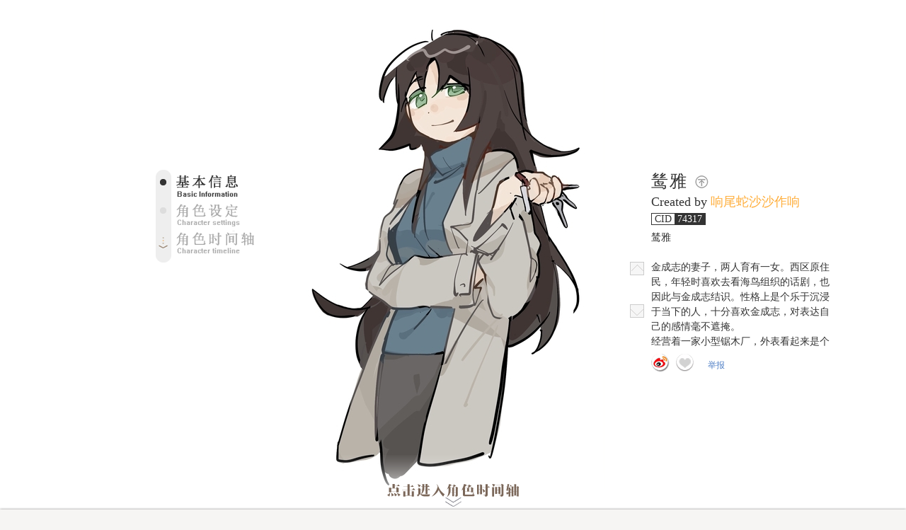

--- FILE ---
content_type: text/html; charset=utf-8
request_url: https://elfartworld.com/characters/74317/
body_size: 8967
content:
<!doctype html>
<html lang="zh-CN">
  <head>
    <meta charset="UTF-8">
    <meta name="keywords" content="elfartworld,E站,画师写手交流,动漫原创角色,画师,写手,企划活动,企画,画师儿子交流,动漫写手创作,企画活动平台,二次创作交流,同人创作">
    <meta name="description" content="为二次元画师以及写手提供交流创作的平台，创作者能够通过自己的原创角色与他人进行交流，并参加企画活动">
      <meta name="baidu_ssp_verify" content="5e3155009b5c56f9c53f9e0aec91678e">
    
    <title> 鸶雅的主页-ElfArtWorld </title>
    <link rel="stylesheet" href="/static/css/main-style.css"/>
    <link rel="stylesheet" href="/static/css/new-style.css"/>
    <link rel="shortcut icon" href="/static/favor.ico"/>
    
    <script type="text/javascript" src="/static/js/jquery.js"></script>
    <script type="text/javascript" src="/static/js/emoji.js"></script>
    <script type="text/javascript" src="/static/js/jquery.cookie.js"></script>
    <script type="text/javascript" src="/static/js/jquery.lazyload.min.js"></script>
    <script>
    $().ready(function(){
      function current_tab(){
        var pathname = window.location.pathname;
        var $tag_list = $("ul.mod-nav__list");
        if(pathname === "/characters/"){
          $('<div class="mod-nav__move"></div>').insertAfter($("ul.mod-nav__list"));
          $tag_list.children("li").eq(1).addClass("current");
        } else if(pathname === "/works/"){
          $('<div class="mod-nav__move"></div>').insertAfter($("ul.mod-nav__list"));
          $tag_list.children("li").eq(2).addClass("current");
	    } else if(pathname === "/projects/"){
          $('<div class="mod-nav__move"></div>').insertAfter($("ul.mod-nav__list"));
          $tag_list.children("li").eq(2).addClass("current");
	    }
      }

      current_tab();
    });
    </script>
      <script>
          var _hmt = _hmt || [];
          (function() {
              var hm = document.createElement("script");
                hm.src = "https://hm.baidu.com/hm.js?2a8bc6685a5d4f0d925891f4b8026045";
		var s = document.getElementsByTagName("script")[0];
              s.parentNode.insertBefore(hm, s);
          })();
      </script>

      
  </head>
  <body>
    
  
  <div id="show">
    <div id="copyright_right">版权归作者所有</div>
    <div class="lay-wrapper">
      <div class="mod-show__menu">
        <a id="show-menu__index" class="current" title="基本信息">
          <span class="show-menu__dot"></span>
        </a>
        <a id="show-menu__setting" title="角色设定">
          <span class="show-menu__dot"></span>
        </a>
        <a id="show-menu__timeline" title="角色时间轴">
          <span class="show-menu__down"></span>
        </a>
      </div>
      <div class="mod-show__info">
        <h2>鸶雅
          
          <a class="icon_response icon_response_check" title="审核响应：响应该角色需通过原作者审核后才可出现在该角色时间轴中"></a>
          
        </h2>
        <h3>Created by <a href="/users/103646/" class="ui-link">响尾蛇沙沙作响</a></h3>
        <div class="mod-id">
          <span class="mod-id__left">CID</span>
          <span class="mod-id__right">74317</span>
        </div>
        <div class="mod-show__para_mask">
          <div class="mod-show__para">
            
            <p><p>鸶雅 </p><p>    </p><p>金成志的妻子，两人育有一女。西区原住民，年轻时喜欢去看海鸟组织的话剧，也因此与金成志结识。性格上是个乐于沉浸于当下的人，十分喜欢金成志，对表达自己的感情毫不遮掩。   </p><p>经营着一家小型锯木厂，外表看起来是个柔弱的人，实际上力气很大，善于狩猎。在背后帮助着报社的运营。   </p><p>  </p><p> </p></p>
          </div>
        </div>
        <a id="share_weibo" class="icon_u_weibo" title="分享至微博" target="_new"></a>
        
        <a id="love_charac" class="icon_u_love" title="点击关注" href="javascript:;"></a>
        
        <a href="/report/?url=http%3A%2F%2Felfartworld.com%2Fcharacters%2F74317%2F" class="mod-show__jubao">举报</a>
        <a class="mod-show__pbtn mod-show__pbtn_u"></a>
        <a class="mod-show__pbtn mod-show__pbtn_d"></a>
      </div>
      <div class="mod-show__figure">
        <img id="stand_preview" src="http://img-character.elfartworld.com/16373299965NxJHSKXFF.jpeg" alt="鸶雅" title="鸶雅"/>
      </div>
      <div class="mod-show__setting">
      
        <div class="mod-show__overlay">
          <ul class="mod-show__gallary">
          
            
            <li class="mod-show__picture">
              <a href="/works/9737618/" target="_blank">
                <div class="mod-show__pic_box">
                  <img src="http://img-work2.elfartworld.com/1758656697drP9HmjXAn.jpeg-work.w650"/>
                </div>
                <h4>角色关系图</h4>
              </a>
            </li>
            
          
          </ul>
        </div>
        
        <a class="icon_page" id="icon_page_left" style="display:inline"></a>
        <a class="icon_page" id="icon_page_right" style="display:inline"></a>
        <p class="mod-show__num">
          <span id="num_now">1</span>/<span id="num_all">1</span>
        </p>
      </div>
    </div>
    <div class="mod-show__bottom">
 	  <a id="mod-show__link"></a>
 	</div>
  </div>
  

    
      <div id="nav" class="dark_nav">
        <div class="lay-wrapper">
            <ul class="mod-nav__list">
                <li class="mod-nav__link">
                    <a class="mod-nav__logo" href="/">
                        <img src="/static/img/logo_dark.png " alt=""/>
                    </a>
                </li>
                <li class="mod-nav__link"><a href="/characters/">角色屋</a></li>
                <li class="mod-nav__link"><a href="/projects/">企划屋</a></li>
                <li class="mod-nav__link"><a href="https://www.yaoyijie.com">APP屋</a></li>
            </ul>
            <ul class="mod-nav__right">
                
                <li><a class="mod-nav__login" href="/users/register/">注册</a></li>
                <li><a class="mod-nav__login" href="/users/login/">登录</a></li>
                
            </ul>
            
        </div>
    </div>
    
    
<div class="lay-wrapper clearfix ui-hidden">
  <div class="lay-left ui-fll">
  <div class="mod-person">
    <img class="mod-person__head" src="http://img-character.elfartworld.com/1606752924NLaZTo7lHj.jpeg-charac.avatar.140-work.140" onerror="this.src='http://img-character.elfartworld.com/1606752924NLaZTo7lHj.jpeg-charac.avatar.140'" alt=""/>
    <h4 class="mod-person__tip"><i class="icon_sex icon__other_l"></i><a href="/characters/74317/">鸶雅</a></h4>
    <div class="mod-person__border">
      <div class="mod-id"><span class="mod-id__left">CID</span><span class="mod-id__right" id="cid_right" data-cid=74317>74317</span></div>
      
    </div>
    <div class="mod-relative">
      <ul>
        <li class="mod-person__btn">
          <a href="/characters/74317/fans/?p=1"><i class="icon__btn icon__b_fans"></i>Ta的粉丝</a>
        </li>
      </ul>
    </div>
    <div class="mod-person__info">
      <p><p>鸶雅 </p><p>    </p><p>金成志的妻子，两人育有一女。西区原住民，年轻时喜欢去看海鸟组织的话剧，也因此与金成志结识。性格上是个乐于沉浸于当下的人，十分喜欢金成志，对表达自己的感情毫不遮掩。   </p><p>经营着一家小型锯木厂，外表看起来是个柔弱的人，实际上力气很大，善于狩猎。在背后帮助着报社的运营。   </p><p>  </p><p> </p></p>
    </div>
    <div class="mod-person__border">
      <a class="mod-person__c_avatar" href="/users/103646/">
        <img src="http://img-elfartworld.elfartworld.com/1587788449L9Yl29iG8k.jpeg?imageView/1/w/60/h/60/q/100" alt="企划主">
      </a>
      <a class="mod-person__creator" href="/users/103646/"> 响尾蛇沙沙作响
        <span>创作者</span>
      </a>
    </div>
  </div>
</div>
  <div class="lay-right ui-fll ui-mt20 ui-ml20">
    
    <div class="mod-character__comment_box">
      <a class="mod-character__c_btn mod-nav__dongtai">展开角色留言板</a>
      <div class="mod-character__comment ui-dn">
        <div class="comment_textarea clearfix">
          <form action="" method="POST" onsubmit="return false;">
            <input id="csrf_token" name="csrf_token" type="hidden" value="1769907428##6729592be7eab9268b313531976e85e4e9c72404">
            <textarea name="cmt_content" cols="30" rows="10"></textarea>
            <input type="submit" value="" id="cmt_charac_btn">
          </form>
        </div>
        <ul class="mod-news">
        
		</ul>
      </div>
    </div>
    
    <div class="mod-title clearfix mod-title__nomargin">
      <span class="ui-di ui-fll">角色时间轴</span>
      <div class="mod-title__act">
        <p> <span class="mod-title__arr">∨</span>   分类查看</p>
        <ul>
          <li class="current">
            <a href="/characters/74317/?page=1">全部作品</a>
          </li>
          <li >
            <a href="/characters/74317/?q=origin&amp;page=1">原作者作品</a>
          </li>
          <li >
            <a href="/characters/74317/?q=other&amp;page=1">其他作者作品</a>
          </li>
        </ul>
      </div>
    </div>
    <div class="mod-timeline__top"></div>
    
    <ul class="mod-timeline clearfix">
    
       <li>
           <div class="mod-timeline__content">
               <div class="mod-timeline__upper clearfix">
               
                   <div class="mod-timeline__img ui-fll">
                       <a href="/works/9743820/" target="_blank">
                           <img src="http://img-work4.elfartworld.com/1766343908225YntTCk0_300.jpeg-work.210" alt=""/>
                       </a>
                   </div>
                   <div class="mod-timeline__info ui-fll">
                       <h4 class="clearfix">
                           <a class="ui-fll" href="/works/9743820/" target="_blank">设定集 | 02 回归教&amp;界外</a>
                       </h4>
                       <div class="mod-timeline__des">
                         <p> </p>
                       </div>
                       <a class="mod-timeline__strech">
                         <span>+</span>展开
                       </a>
                       
                       <div class="mod-timeline__tag clearfix">
                         <i class="icon_tag ui-fll"></i>
                         
                         <div class="mod-timeline__comment_box ui-flr">
                           <span class="timeline__com">评论(0)</span>
                           <span class="timeline__collect" data-count=0>收藏(0)</span>
                           
                         </div>
                       </div>
                       
                   </div>
               
               </div>
               
               <div class="mod-timeline__downer">
                   <h4>相关角色</h4>
                   <ul class="mod-timeline__character clearfix">
                   
                      
                       <li>
                           <a href="/characters/72160/" target="_blank">
                               <img src="http://img-character.elfartworld.com/1587816086GfawcOYuU9.jpeg-charac.avatar.140" alt=""/>
                           </a>
                       </li>
                       
                   
                      
                       <li>
                           <a href="/characters/72161/" target="_blank">
                               <img src="http://img-character.elfartworld.com/1587816120K6O1gXjMLB.jpeg-charac.avatar.140" alt=""/>
                           </a>
                       </li>
                       
                   
                      
                       <li>
                           <a href="/characters/72187/" target="_blank">
                               <img src="http://img-character.elfartworld.com/1765390527tHmavtSpzo.jpeg-charac.avatar.140" alt=""/>
                           </a>
                       </li>
                       
                   
                      
                       <li>
                           <a href="/characters/72188/" target="_blank">
                               <img src="http://img-character.elfartworld.com/1587898331mhaYdYJjjA.jpeg-charac.avatar.140" alt=""/>
                           </a>
                       </li>
                       
                   
                      
                       <li>
                           <a href="/characters/72189/" target="_blank">
                               <img src="http://img-character.elfartworld.com/1758445959vFivcBopyB.jpeg-charac.avatar.140" alt=""/>
                           </a>
                       </li>
                       
                   
                      
                       <li>
                           <a href="/characters/73435/" target="_blank">
                               <img src="http://img-character.elfartworld.com/1766065396XIUKpZVee2.jpeg-charac.avatar.140" alt=""/>
                           </a>
                       </li>
                       
                   
                      
                       <li>
                           <a href="/characters/73968/" target="_blank">
                               <img src="http://img-character.elfartworld.com/1629957074pWWksfXkVL.jpeg-charac.avatar.140" alt=""/>
                           </a>
                       </li>
                       
                   
                      
                       <li>
                           <a href="/characters/74316/" target="_blank">
                               <img src="http://img-character.elfartworld.com/1629957047xpsFhFWubh.jpeg-charac.avatar.140" alt=""/>
                           </a>
                       </li>
                       
                   
                      
                   
                      
                       <li>
                           <a href="/characters/74318/" target="_blank">
                               <img src="http://img-character.elfartworld.com/1606752893dMJNBLSMXi.jpeg-charac.avatar.140" alt=""/>
                           </a>
                       </li>
                       
                   
                      
                       <li>
                           <a href="/characters/74669/" target="_blank">
                               <img src="http://img-character.elfartworld.com/1606811849yrDVA1UbFG.jpeg-charac.avatar.140" alt=""/>
                           </a>
                       </li>
                       
                   
                      
                       <li>
                           <a href="/characters/76283/" target="_blank">
                               <img src="http://img-character.elfartworld.com/1637330074Vud5z4dG5h.jpeg-charac.avatar.140" alt=""/>
                           </a>
                       </li>
                       
                   
                      
                       <li>
                           <a href="/characters/76820/" target="_blank">
                               <img src="http://img-character.elfartworld.com/1637330202HrdxIKmafl.jpeg-charac.avatar.140" alt=""/>
                           </a>
                       </li>
                       
                   
                      
                       <li>
                           <a href="/characters/83984/" target="_blank">
                               <img src="http://img-character.elfartworld.com/1680875766tXPrJqqJae.jpeg-charac.avatar.140" alt=""/>
                           </a>
                       </li>
                       
                   
                      
                       <li>
                           <a href="/characters/84009/" target="_blank">
                               <img src="http://img-character.elfartworld.com/1679060546qGtWD30PXN.jpeg-charac.avatar.140" alt=""/>
                           </a>
                       </li>
                       
                   
                      
                       <li>
                           <a href="/characters/101556/" target="_blank">
                               <img src="http://img-character.elfartworld.com/1731407371hLnwqRbMsy.jpeg-charac.avatar.140" alt=""/>
                           </a>
                       </li>
                       
                   
                      
                       <li>
                           <a href="/characters/101557/" target="_blank">
                               <img src="http://img-character.elfartworld.com/17314074460b7rpRV37V.jpeg-charac.avatar.140" alt=""/>
                           </a>
                       </li>
                       
                   
                      
                       <li>
                           <a href="/characters/101558/" target="_blank">
                               <img src="http://img-character.elfartworld.com/1731407504L3NB0QKtko.jpeg-charac.avatar.140" alt=""/>
                           </a>
                       </li>
                       
                   
                      
                       <li>
                           <a href="/characters/111955/" target="_blank">
                               <img src="http://img-character.elfartworld.com/1752996077YB5Sg3fr3T.jpeg-charac.avatar.140" alt=""/>
                           </a>
                       </li>
                       
                   
                      
                       <li>
                           <a href="/characters/113583/" target="_blank">
                               <img src="http://img-character.elfartworld.com/1758051394s2IyGsTnBt.png-charac.avatar.140" alt=""/>
                           </a>
                       </li>
                       
                   
                   </ul>
               </div>
               
               <div class="mod-timeline__comment ui-dn">
                 <div class="comment_textarea clearfix">
                   <form action="/msg/comment/9743820/" method="POST" onsubmit="return false;" data-wid=9743820>
                     <input id="csrf_token" name="csrf_token" type="hidden" value="1769907428##6729592be7eab9268b313531976e85e4e9c72404">
                     <textarea name="cmt_content" cols="30" rows="10"></textarea>
                     <input type="submit" class="cmt-btn" value="">
                   </form>
                 </div>
                 <ul class="mod-news">
                   
                 </ul>
               </div>
           </div>
           <div class="mod-timeline__right">
               <p>2025/12/18</p>
               <a href="/users/103646/"  title="响尾蛇沙沙作响" target="_blank"><img src="http://img-elfartworld.elfartworld.com/1587788449L9Yl29iG8k.jpeg?imageView/1/w/60/h/60/q/100" alt=""/></a>
               <div class="mod-timeline__dot"></div>
           </div>
       </li>
     
       <li>
           <div class="mod-timeline__content">
               <div class="mod-timeline__upper clearfix">
               
                   <div class="mod-timeline__img ui-fll">
                       <a href="/works/9534478/" target="_blank">
                           <img src="http://img-work2.elfartworld.com/1731673225txPD7B8TWM_300.jpeg-work.210" alt=""/>
                       </a>
                   </div>
                   <div class="mod-timeline__info ui-fll">
                       <h4 class="clearfix">
                           <a class="ui-fll" href="/works/9534478/" target="_blank">集合8</a>
                       </h4>
                       <div class="mod-timeline__des">
                         <p>殉道者-联合派-假如生活欺骗了你-在想不到的死亡到来前-苏林-长发-冬水俣      </p><p>终于搬完了otz，别的插图或者摸鱼先不考虑吧   </p><p>  </p><p> </p>
                       </div>
                       <a class="mod-timeline__strech">
                         <span>+</span>展开
                       </a>
                       
                       <div class="mod-timeline__tag clearfix">
                         <i class="icon_tag ui-fll"></i>
                         
                         <div class="mod-timeline__comment_box ui-flr">
                           <span class="timeline__com">评论(0)</span>
                           <span class="timeline__collect" data-count=0>收藏(0)</span>
                           
                         </div>
                       </div>
                       
                   </div>
               
               </div>
               
               <div class="mod-timeline__downer">
                   <h4>相关角色</h4>
                   <ul class="mod-timeline__character clearfix">
                   
                      
                       <li>
                           <a href="/characters/72150/" target="_blank">
                               <img src="http://img-character.elfartworld.com/1606740979SeIdMPlcND.jpeg-charac.avatar.140" alt=""/>
                           </a>
                       </li>
                       
                   
                      
                       <li>
                           <a href="/characters/72154/" target="_blank">
                               <img src="http://img-character.elfartworld.com/1606577657SjNxPWramX.jpeg-charac.avatar.140" alt=""/>
                           </a>
                       </li>
                       
                   
                      
                       <li>
                           <a href="/characters/72155/" target="_blank">
                               <img src="http://img-character.elfartworld.com/1765377146CdnKvVo0JS.jpeg-charac.avatar.140" alt=""/>
                           </a>
                       </li>
                       
                   
                      
                       <li>
                           <a href="/characters/72159/" target="_blank">
                               <img src="http://img-character.elfartworld.com/1606740805lV4F3V4mOB.jpeg-charac.avatar.140" alt=""/>
                           </a>
                       </li>
                       
                   
                      
                       <li>
                           <a href="/characters/72183/" target="_blank">
                               <img src="http://img-character.elfartworld.com/1606741209ywWXw6rNUR.jpeg-charac.avatar.140" alt=""/>
                           </a>
                       </li>
                       
                   
                      
                       <li>
                           <a href="/characters/72184/" target="_blank">
                               <img src="http://img-character.elfartworld.com/1606757493e7osfO9BKC.jpeg-charac.avatar.140" alt=""/>
                           </a>
                       </li>
                       
                   
                      
                       <li>
                           <a href="/characters/73429/" target="_blank">
                               <img src="http://img-character.elfartworld.com/1758615487ZoFLsw1Y0W.jpeg-charac.avatar.140" alt=""/>
                           </a>
                       </li>
                       
                   
                      
                       <li>
                           <a href="/characters/73433/" target="_blank">
                               <img src="http://img-character.elfartworld.com/1758449415vxjkFcWZWX.jpeg-charac.avatar.140" alt=""/>
                           </a>
                       </li>
                       
                   
                      
                       <li>
                           <a href="/characters/73434/" target="_blank">
                               <img src="http://img-character.elfartworld.com/1606577718rLzcOp74A5.jpeg-charac.avatar.140" alt=""/>
                           </a>
                       </li>
                       
                   
                      
                       <li>
                           <a href="/characters/73964/" target="_blank">
                               <img src="http://img-character.elfartworld.com/1606582493MjUsBOyRAv.jpeg-charac.avatar.140" alt=""/>
                           </a>
                       </li>
                       
                   
                      
                       <li>
                           <a href="/characters/73966/" target="_blank">
                               <img src="http://img-character.elfartworld.com/1598330927CWOl39JWUG.jpeg-charac.avatar.140" alt=""/>
                           </a>
                       </li>
                       
                   
                      
                       <li>
                           <a href="/characters/73967/" target="_blank">
                               <img src="http://img-character.elfartworld.com/1765101981BUIg0byRra.jpeg-charac.avatar.140" alt=""/>
                           </a>
                       </li>
                       
                   
                      
                   
                      
                       <li>
                           <a href="/characters/75293/" target="_blank">
                               <img src="http://img-character.elfartworld.com/1755190402RVdye8YFze.jpeg-charac.avatar.140" alt=""/>
                           </a>
                       </li>
                       
                   
                      
                       <li>
                           <a href="/characters/75294/" target="_blank">
                               <img src="http://img-character.elfartworld.com/1755190432JP7SXju3dm.jpeg-charac.avatar.140" alt=""/>
                           </a>
                       </li>
                       
                   
                      
                       <li>
                           <a href="/characters/76283/" target="_blank">
                               <img src="http://img-character.elfartworld.com/1637330074Vud5z4dG5h.jpeg-charac.avatar.140" alt=""/>
                           </a>
                       </li>
                       
                   
                      
                       <li>
                           <a href="/characters/76475/" target="_blank">
                               <img src="http://img-character.elfartworld.com/1637330126lacEV7Si1x.jpeg-charac.avatar.140" alt=""/>
                           </a>
                       </li>
                       
                   
                   </ul>
               </div>
               
               <div class="mod-timeline__comment ui-dn">
                 <div class="comment_textarea clearfix">
                   <form action="/msg/comment/9534478/" method="POST" onsubmit="return false;" data-wid=9534478>
                     <input id="csrf_token" name="csrf_token" type="hidden" value="1769907428##6729592be7eab9268b313531976e85e4e9c72404">
                     <textarea name="cmt_content" cols="30" rows="10"></textarea>
                     <input type="submit" class="cmt-btn" value="">
                   </form>
                 </div>
                 <ul class="mod-news">
                   
                 </ul>
               </div>
           </div>
           <div class="mod-timeline__right">
               <p>2024/11/15</p>
               <a href="/users/103646/"  title="响尾蛇沙沙作响" target="_blank"><img src="http://img-elfartworld.elfartworld.com/1587788449L9Yl29iG8k.jpeg?imageView/1/w/60/h/60/q/100" alt=""/></a>
               <div class="mod-timeline__dot"></div>
           </div>
       </li>
     
       <li>
           <div class="mod-timeline__content">
               <div class="mod-timeline__upper clearfix">
               
                   <div class="mod-timeline__img ui-fll">
                       <a href="/works/9531412/" target="_blank">
                           <img src="http://img-work1.elfartworld.com/1730203179khMwZTYY1U_300.jpeg-work.210" alt=""/>
                       </a>
                   </div>
                   <div class="mod-timeline__info ui-fll">
                       <h4 class="clearfix">
                           <a class="ui-fll" href="/works/9531412/" target="_blank">集合4</a>
                       </h4>
                       <div class="mod-timeline__des">
                         <p>丝光椋鸟-崇拜者、追随者、仰慕者-交叉点-0001-王家沈家-小狗朋友-训狗大师与狗-金家  </p><p> </p>
                       </div>
                       <a class="mod-timeline__strech">
                         <span>+</span>展开
                       </a>
                       
                       <div class="mod-timeline__tag clearfix">
                         <i class="icon_tag ui-fll"></i>
                         
                         <div class="mod-timeline__comment_box ui-flr">
                           <span class="timeline__com">评论(0)</span>
                           <span class="timeline__collect" data-count=1>收藏(1)</span>
                           
                         </div>
                       </div>
                       
                   </div>
               
               </div>
               
               <div class="mod-timeline__downer">
                   <h4>相关角色</h4>
                   <ul class="mod-timeline__character clearfix">
                   
                      
                       <li>
                           <a href="/characters/72148/" target="_blank">
                               <img src="http://img-character.elfartworld.com/160674092615qL6uv7WQ.jpeg-charac.avatar.140" alt=""/>
                           </a>
                       </li>
                       
                   
                      
                       <li>
                           <a href="/characters/72149/" target="_blank">
                               <img src="http://img-character.elfartworld.com/1606740956V9Dy7pvb8r.jpeg-charac.avatar.140" alt=""/>
                           </a>
                       </li>
                       
                   
                      
                       <li>
                           <a href="/characters/72150/" target="_blank">
                               <img src="http://img-character.elfartworld.com/1606740979SeIdMPlcND.jpeg-charac.avatar.140" alt=""/>
                           </a>
                       </li>
                       
                   
                      
                       <li>
                           <a href="/characters/72151/" target="_blank">
                               <img src="http://img-character.elfartworld.com/16067410083nTPVHzz89.jpeg-charac.avatar.140" alt=""/>
                           </a>
                       </li>
                       
                   
                      
                       <li>
                           <a href="/characters/72152/" target="_blank">
                               <img src="http://img-character.elfartworld.com/1606741076lueshSoM5z.jpeg-charac.avatar.140" alt=""/>
                           </a>
                       </li>
                       
                   
                      
                       <li>
                           <a href="/characters/72154/" target="_blank">
                               <img src="http://img-character.elfartworld.com/1606577657SjNxPWramX.jpeg-charac.avatar.140" alt=""/>
                           </a>
                       </li>
                       
                   
                      
                       <li>
                           <a href="/characters/72156/" target="_blank">
                               <img src="http://img-character.elfartworld.com/1766318679RUgvgWOk3Y.jpeg-charac.avatar.140" alt=""/>
                           </a>
                       </li>
                       
                   
                      
                       <li>
                           <a href="/characters/72157/" target="_blank">
                               <img src="http://img-character.elfartworld.com/17592290598pitLQtKEH.jpeg-charac.avatar.140" alt=""/>
                           </a>
                       </li>
                       
                   
                      
                       <li>
                           <a href="/characters/72158/" target="_blank">
                               <img src="http://img-character.elfartworld.com/1606746891k4nUoUTeF4.png-charac.avatar.140" alt=""/>
                           </a>
                       </li>
                       
                   
                      
                       <li>
                           <a href="/characters/72159/" target="_blank">
                               <img src="http://img-character.elfartworld.com/1606740805lV4F3V4mOB.jpeg-charac.avatar.140" alt=""/>
                           </a>
                       </li>
                       
                   
                      
                       <li>
                           <a href="/characters/72172/" target="_blank">
                               <img src="http://img-character.elfartworld.com/1693908426kfX6ADfjIZ.jpeg-charac.avatar.140" alt=""/>
                           </a>
                       </li>
                       
                   
                      
                       <li>
                           <a href="/characters/72185/" target="_blank">
                               <img src="http://img-character.elfartworld.com/1606741422BnQnJm2Izz.jpeg-charac.avatar.140" alt=""/>
                           </a>
                       </li>
                       
                   
                      
                       <li>
                           <a href="/characters/72189/" target="_blank">
                               <img src="http://img-character.elfartworld.com/1758445959vFivcBopyB.jpeg-charac.avatar.140" alt=""/>
                           </a>
                       </li>
                       
                   
                      
                       <li>
                           <a href="/characters/73434/" target="_blank">
                               <img src="http://img-character.elfartworld.com/1606577718rLzcOp74A5.jpeg-charac.avatar.140" alt=""/>
                           </a>
                       </li>
                       
                   
                      
                       <li>
                           <a href="/characters/73876/" target="_blank">
                               <img src="http://img-character.elfartworld.com/16065821898woMnz8QmT.jpeg-charac.avatar.140" alt=""/>
                           </a>
                       </li>
                       
                   
                      
                       <li>
                           <a href="/characters/73964/" target="_blank">
                               <img src="http://img-character.elfartworld.com/1606582493MjUsBOyRAv.jpeg-charac.avatar.140" alt=""/>
                           </a>
                       </li>
                       
                   
                      
                       <li>
                           <a href="/characters/73965/" target="_blank">
                               <img src="http://img-character.elfartworld.com/17610560300WoifniLLD.jpeg-charac.avatar.140" alt=""/>
                           </a>
                       </li>
                       
                   
                      
                       <li>
                           <a href="/characters/73966/" target="_blank">
                               <img src="http://img-character.elfartworld.com/1598330927CWOl39JWUG.jpeg-charac.avatar.140" alt=""/>
                           </a>
                       </li>
                       
                   
                      
                       <li>
                           <a href="/characters/73967/" target="_blank">
                               <img src="http://img-character.elfartworld.com/1765101981BUIg0byRra.jpeg-charac.avatar.140" alt=""/>
                           </a>
                       </li>
                       
                   
                      
                       <li>
                           <a href="/characters/73968/" target="_blank">
                               <img src="http://img-character.elfartworld.com/1629957074pWWksfXkVL.jpeg-charac.avatar.140" alt=""/>
                           </a>
                       </li>
                       
                   
                      
                   
                      
                       <li>
                           <a href="/characters/74845/" target="_blank">
                               <img src="http://img-character.elfartworld.com/1626884434c6e8YYfzRc.jpeg-charac.avatar.140" alt=""/>
                           </a>
                       </li>
                       
                   
                      
                       <li>
                           <a href="/characters/75997/" target="_blank">
                               <img src="http://img-character.elfartworld.com/1764758034yQKm4YrAYZ.jpeg-charac.avatar.140" alt=""/>
                           </a>
                       </li>
                       
                   
                      
                       <li>
                           <a href="/characters/76475/" target="_blank">
                               <img src="http://img-character.elfartworld.com/1637330126lacEV7Si1x.jpeg-charac.avatar.140" alt=""/>
                           </a>
                       </li>
                       
                   
                      
                       <li>
                           <a href="/characters/76820/" target="_blank">
                               <img src="http://img-character.elfartworld.com/1637330202HrdxIKmafl.jpeg-charac.avatar.140" alt=""/>
                           </a>
                       </li>
                       
                   
                   </ul>
               </div>
               
               <div class="mod-timeline__comment ui-dn">
                 <div class="comment_textarea clearfix">
                   <form action="/msg/comment/9531412/" method="POST" onsubmit="return false;" data-wid=9531412>
                     <input id="csrf_token" name="csrf_token" type="hidden" value="1769907428##6729592be7eab9268b313531976e85e4e9c72404">
                     <textarea name="cmt_content" cols="30" rows="10"></textarea>
                     <input type="submit" class="cmt-btn" value="">
                   </form>
                 </div>
                 <ul class="mod-news">
                   
                 </ul>
               </div>
           </div>
           <div class="mod-timeline__right">
               <p>2024/10/29</p>
               <a href="/users/103646/"  title="响尾蛇沙沙作响" target="_blank"><img src="http://img-elfartworld.elfartworld.com/1587788449L9Yl29iG8k.jpeg?imageView/1/w/60/h/60/q/100" alt=""/></a>
               <div class="mod-timeline__dot"></div>
           </div>
       </li>
     
       <li>
           <div class="mod-timeline__content">
               <div class="mod-timeline__upper clearfix">
               
                   <div class="mod-timeline__img ui-fll">
                       <a href="/works/9526989/" target="_blank">
                           <img src="http://img-work3.elfartworld.com/1730036208pdKMUYebjL_300.jpeg-work.210" alt=""/>
                       </a>
                   </div>
                   <div class="mod-timeline__info ui-fll">
                       <h4 class="clearfix">
                           <a class="ui-fll" href="/works/9526989/" target="_blank">集合3</a>
                       </h4>
                       <div class="mod-timeline__des">
                         <p>北方舟-生活与工作之间-同事、朋友与下属-方晴-休息日-如你所见我们都被琐事困扰-小面包们1&amp;2     </p><p>    </p><p>   </p><p>  </p><p> </p>
                       </div>
                       <a class="mod-timeline__strech">
                         <span>+</span>展开
                       </a>
                       
                       <div class="mod-timeline__tag clearfix">
                         <i class="icon_tag ui-fll"></i>
                         
                         <div class="mod-timeline__comment_box ui-flr">
                           <span class="timeline__com">评论(0)</span>
                           <span class="timeline__collect" data-count=0>收藏(0)</span>
                           
                         </div>
                       </div>
                       
                   </div>
               
               </div>
               
               <div class="mod-timeline__downer">
                   <h4>相关角色</h4>
                   <ul class="mod-timeline__character clearfix">
                   
                      
                       <li>
                           <a href="/characters/72150/" target="_blank">
                               <img src="http://img-character.elfartworld.com/1606740979SeIdMPlcND.jpeg-charac.avatar.140" alt=""/>
                           </a>
                       </li>
                       
                   
                      
                       <li>
                           <a href="/characters/72154/" target="_blank">
                               <img src="http://img-character.elfartworld.com/1606577657SjNxPWramX.jpeg-charac.avatar.140" alt=""/>
                           </a>
                       </li>
                       
                   
                      
                       <li>
                           <a href="/characters/72156/" target="_blank">
                               <img src="http://img-character.elfartworld.com/1766318679RUgvgWOk3Y.jpeg-charac.avatar.140" alt=""/>
                           </a>
                       </li>
                       
                   
                      
                       <li>
                           <a href="/characters/72157/" target="_blank">
                               <img src="http://img-character.elfartworld.com/17592290598pitLQtKEH.jpeg-charac.avatar.140" alt=""/>
                           </a>
                       </li>
                       
                   
                      
                       <li>
                           <a href="/characters/72158/" target="_blank">
                               <img src="http://img-character.elfartworld.com/1606746891k4nUoUTeF4.png-charac.avatar.140" alt=""/>
                           </a>
                       </li>
                       
                   
                      
                       <li>
                           <a href="/characters/72159/" target="_blank">
                               <img src="http://img-character.elfartworld.com/1606740805lV4F3V4mOB.jpeg-charac.avatar.140" alt=""/>
                           </a>
                       </li>
                       
                   
                      
                       <li>
                           <a href="/characters/72183/" target="_blank">
                               <img src="http://img-character.elfartworld.com/1606741209ywWXw6rNUR.jpeg-charac.avatar.140" alt=""/>
                           </a>
                       </li>
                       
                   
                      
                       <li>
                           <a href="/characters/72184/" target="_blank">
                               <img src="http://img-character.elfartworld.com/1606757493e7osfO9BKC.jpeg-charac.avatar.140" alt=""/>
                           </a>
                       </li>
                       
                   
                      
                       <li>
                           <a href="/characters/72186/" target="_blank">
                               <img src="http://img-character.elfartworld.com/1587898221oqqoYCocHy.jpeg-charac.avatar.140" alt=""/>
                           </a>
                       </li>
                       
                   
                      
                       <li>
                           <a href="/characters/73429/" target="_blank">
                               <img src="http://img-character.elfartworld.com/1758615487ZoFLsw1Y0W.jpeg-charac.avatar.140" alt=""/>
                           </a>
                       </li>
                       
                   
                      
                       <li>
                           <a href="/characters/73432/" target="_blank">
                               <img src="http://img-character.elfartworld.com/1594981574pW1j5U5xlm.jpeg-charac.avatar.140" alt=""/>
                           </a>
                       </li>
                       
                   
                      
                       <li>
                           <a href="/characters/73434/" target="_blank">
                               <img src="http://img-character.elfartworld.com/1606577718rLzcOp74A5.jpeg-charac.avatar.140" alt=""/>
                           </a>
                       </li>
                       
                   
                      
                       <li>
                           <a href="/characters/73964/" target="_blank">
                               <img src="http://img-character.elfartworld.com/1606582493MjUsBOyRAv.jpeg-charac.avatar.140" alt=""/>
                           </a>
                       </li>
                       
                   
                      
                       <li>
                           <a href="/characters/73966/" target="_blank">
                               <img src="http://img-character.elfartworld.com/1598330927CWOl39JWUG.jpeg-charac.avatar.140" alt=""/>
                           </a>
                       </li>
                       
                   
                      
                       <li>
                           <a href="/characters/73968/" target="_blank">
                               <img src="http://img-character.elfartworld.com/1629957074pWWksfXkVL.jpeg-charac.avatar.140" alt=""/>
                           </a>
                       </li>
                       
                   
                      
                   
                      
                       <li>
                           <a href="/characters/74318/" target="_blank">
                               <img src="http://img-character.elfartworld.com/1606752893dMJNBLSMXi.jpeg-charac.avatar.140" alt=""/>
                           </a>
                       </li>
                       
                   
                      
                       <li>
                           <a href="/characters/74320/" target="_blank">
                               <img src="http://img-character.elfartworld.com/1761568893upJfAvS9cz.jpeg-charac.avatar.140" alt=""/>
                           </a>
                       </li>
                       
                   
                      
                       <li>
                           <a href="/characters/74321/" target="_blank">
                               <img src="http://img-character.elfartworld.com/1761568969ZNUUsGTUkd.jpeg-charac.avatar.140" alt=""/>
                           </a>
                       </li>
                       
                   
                      
                       <li>
                           <a href="/characters/75293/" target="_blank">
                               <img src="http://img-character.elfartworld.com/1755190402RVdye8YFze.jpeg-charac.avatar.140" alt=""/>
                           </a>
                       </li>
                       
                   
                      
                       <li>
                           <a href="/characters/75294/" target="_blank">
                               <img src="http://img-character.elfartworld.com/1755190432JP7SXju3dm.jpeg-charac.avatar.140" alt=""/>
                           </a>
                       </li>
                       
                   
                      
                       <li>
                           <a href="/characters/75676/" target="_blank">
                               <img src="http://img-character.elfartworld.com/1755190461QlBhkHEOC3.jpeg-charac.avatar.140" alt=""/>
                           </a>
                       </li>
                       
                   
                      
                       <li>
                           <a href="/characters/75677/" target="_blank">
                               <img src="http://img-character.elfartworld.com/1755190496b3Z2qmOCay.jpeg-charac.avatar.140" alt=""/>
                           </a>
                       </li>
                       
                   
                      
                       <li>
                           <a href="/characters/75679/" target="_blank">
                               <img src="http://img-character.elfartworld.com/1614445641QlLlZarjXV.jpeg-charac.avatar.140" alt=""/>
                           </a>
                       </li>
                       
                   
                      
                       <li>
                           <a href="/characters/76121/" target="_blank">
                               <img src="http://img-character.elfartworld.com/1620796053Xnl3ymuYmv.jpeg-charac.avatar.140" alt=""/>
                           </a>
                       </li>
                       
                   
                      
                       <li>
                           <a href="/characters/83984/" target="_blank">
                               <img src="http://img-character.elfartworld.com/1680875766tXPrJqqJae.jpeg-charac.avatar.140" alt=""/>
                           </a>
                       </li>
                       
                   
                      
                       <li>
                           <a href="/characters/84009/" target="_blank">
                               <img src="http://img-character.elfartworld.com/1679060546qGtWD30PXN.jpeg-charac.avatar.140" alt=""/>
                           </a>
                       </li>
                       
                   
                   </ul>
               </div>
               
               <div class="mod-timeline__comment ui-dn">
                 <div class="comment_textarea clearfix">
                   <form action="/msg/comment/9526989/" method="POST" onsubmit="return false;" data-wid=9526989>
                     <input id="csrf_token" name="csrf_token" type="hidden" value="1769907428##6729592be7eab9268b313531976e85e4e9c72404">
                     <textarea name="cmt_content" cols="30" rows="10"></textarea>
                     <input type="submit" class="cmt-btn" value="">
                   </form>
                 </div>
                 <ul class="mod-news">
                   
                 </ul>
               </div>
           </div>
           <div class="mod-timeline__right">
               <p>2024/10/27</p>
               <a href="/users/103646/"  title="响尾蛇沙沙作响" target="_blank"><img src="http://img-elfartworld.elfartworld.com/1587788449L9Yl29iG8k.jpeg?imageView/1/w/60/h/60/q/100" alt=""/></a>
               <div class="mod-timeline__dot"></div>
           </div>
       </li>
     
       <li>
           <div class="mod-timeline__content">
               <div class="mod-timeline__upper clearfix">
               
                   <div class="mod-timeline__img ui-fll">
                       <a href="/works/9491500/" target="_blank">
                           <img src="http://img-work3.elfartworld.com/1726651753LZShaZ0fGf_300.jpeg-work.210" alt=""/>
                       </a>
                   </div>
                   <div class="mod-timeline__info ui-fll">
                       <h4 class="clearfix">
                           <a class="ui-fll" href="/works/9491500/" target="_blank">白焰</a>
                       </h4>
                       <div class="mod-timeline__des">
                         <p>大修了一下感觉不发挺可惜的。一口气全发了   </p><p> </p>
                       </div>
                       <a class="mod-timeline__strech">
                         <span>+</span>展开
                       </a>
                       
                       <div class="mod-timeline__tag clearfix">
                         <i class="icon_tag ui-fll"></i>
                         
                         <div class="mod-timeline__comment_box ui-flr">
                           <span class="timeline__com">评论(2)</span>
                           <span class="timeline__collect" data-count=2>收藏(2)</span>
                           
                         </div>
                       </div>
                       
                   </div>
               
               </div>
               
               <div class="mod-timeline__downer">
                   <h4>相关角色</h4>
                   <ul class="mod-timeline__character clearfix">
                   
                      
                       <li>
                           <a href="/characters/72148/" target="_blank">
                               <img src="http://img-character.elfartworld.com/160674092615qL6uv7WQ.jpeg-charac.avatar.140" alt=""/>
                           </a>
                       </li>
                       
                   
                      
                       <li>
                           <a href="/characters/72149/" target="_blank">
                               <img src="http://img-character.elfartworld.com/1606740956V9Dy7pvb8r.jpeg-charac.avatar.140" alt=""/>
                           </a>
                       </li>
                       
                   
                      
                       <li>
                           <a href="/characters/72150/" target="_blank">
                               <img src="http://img-character.elfartworld.com/1606740979SeIdMPlcND.jpeg-charac.avatar.140" alt=""/>
                           </a>
                       </li>
                       
                   
                      
                       <li>
                           <a href="/characters/72151/" target="_blank">
                               <img src="http://img-character.elfartworld.com/16067410083nTPVHzz89.jpeg-charac.avatar.140" alt=""/>
                           </a>
                       </li>
                       
                   
                      
                       <li>
                           <a href="/characters/72154/" target="_blank">
                               <img src="http://img-character.elfartworld.com/1606577657SjNxPWramX.jpeg-charac.avatar.140" alt=""/>
                           </a>
                       </li>
                       
                   
                      
                       <li>
                           <a href="/characters/72156/" target="_blank">
                               <img src="http://img-character.elfartworld.com/1766318679RUgvgWOk3Y.jpeg-charac.avatar.140" alt=""/>
                           </a>
                       </li>
                       
                   
                      
                       <li>
                           <a href="/characters/72172/" target="_blank">
                               <img src="http://img-character.elfartworld.com/1693908426kfX6ADfjIZ.jpeg-charac.avatar.140" alt=""/>
                           </a>
                       </li>
                       
                   
                      
                       <li>
                           <a href="/characters/72183/" target="_blank">
                               <img src="http://img-character.elfartworld.com/1606741209ywWXw6rNUR.jpeg-charac.avatar.140" alt=""/>
                           </a>
                       </li>
                       
                   
                      
                       <li>
                           <a href="/characters/72184/" target="_blank">
                               <img src="http://img-character.elfartworld.com/1606757493e7osfO9BKC.jpeg-charac.avatar.140" alt=""/>
                           </a>
                       </li>
                       
                   
                      
                       <li>
                           <a href="/characters/72185/" target="_blank">
                               <img src="http://img-character.elfartworld.com/1606741422BnQnJm2Izz.jpeg-charac.avatar.140" alt=""/>
                           </a>
                       </li>
                       
                   
                      
                       <li>
                           <a href="/characters/72186/" target="_blank">
                               <img src="http://img-character.elfartworld.com/1587898221oqqoYCocHy.jpeg-charac.avatar.140" alt=""/>
                           </a>
                       </li>
                       
                   
                      
                       <li>
                           <a href="/characters/72189/" target="_blank">
                               <img src="http://img-character.elfartworld.com/1758445959vFivcBopyB.jpeg-charac.avatar.140" alt=""/>
                           </a>
                       </li>
                       
                   
                      
                       <li>
                           <a href="/characters/73429/" target="_blank">
                               <img src="http://img-character.elfartworld.com/1758615487ZoFLsw1Y0W.jpeg-charac.avatar.140" alt=""/>
                           </a>
                       </li>
                       
                   
                      
                       <li>
                           <a href="/characters/73431/" target="_blank">
                               <img src="http://img-character.elfartworld.com/1758454686dcAmDW759F.jpeg-charac.avatar.140" alt=""/>
                           </a>
                       </li>
                       
                   
                      
                       <li>
                           <a href="/characters/73432/" target="_blank">
                               <img src="http://img-character.elfartworld.com/1594981574pW1j5U5xlm.jpeg-charac.avatar.140" alt=""/>
                           </a>
                       </li>
                       
                   
                      
                       <li>
                           <a href="/characters/73433/" target="_blank">
                               <img src="http://img-character.elfartworld.com/1758449415vxjkFcWZWX.jpeg-charac.avatar.140" alt=""/>
                           </a>
                       </li>
                       
                   
                      
                       <li>
                           <a href="/characters/73434/" target="_blank">
                               <img src="http://img-character.elfartworld.com/1606577718rLzcOp74A5.jpeg-charac.avatar.140" alt=""/>
                           </a>
                       </li>
                       
                   
                      
                       <li>
                           <a href="/characters/73435/" target="_blank">
                               <img src="http://img-character.elfartworld.com/1766065396XIUKpZVee2.jpeg-charac.avatar.140" alt=""/>
                           </a>
                       </li>
                       
                   
                      
                       <li>
                           <a href="/characters/73964/" target="_blank">
                               <img src="http://img-character.elfartworld.com/1606582493MjUsBOyRAv.jpeg-charac.avatar.140" alt=""/>
                           </a>
                       </li>
                       
                   
                      
                       <li>
                           <a href="/characters/73965/" target="_blank">
                               <img src="http://img-character.elfartworld.com/17610560300WoifniLLD.jpeg-charac.avatar.140" alt=""/>
                           </a>
                       </li>
                       
                   
                      
                       <li>
                           <a href="/characters/73966/" target="_blank">
                               <img src="http://img-character.elfartworld.com/1598330927CWOl39JWUG.jpeg-charac.avatar.140" alt=""/>
                           </a>
                       </li>
                       
                   
                      
                       <li>
                           <a href="/characters/73967/" target="_blank">
                               <img src="http://img-character.elfartworld.com/1765101981BUIg0byRra.jpeg-charac.avatar.140" alt=""/>
                           </a>
                       </li>
                       
                   
                      
                       <li>
                           <a href="/characters/73968/" target="_blank">
                               <img src="http://img-character.elfartworld.com/1629957074pWWksfXkVL.jpeg-charac.avatar.140" alt=""/>
                           </a>
                       </li>
                       
                   
                      
                       <li>
                           <a href="/characters/74316/" target="_blank">
                               <img src="http://img-character.elfartworld.com/1629957047xpsFhFWubh.jpeg-charac.avatar.140" alt=""/>
                           </a>
                       </li>
                       
                   
                      
                   
                      
                       <li>
                           <a href="/characters/74363/" target="_blank">
                               <img src="http://img-character.elfartworld.com/1602495185RISRVjy1Sp.jpeg-charac.avatar.140" alt=""/>
                           </a>
                       </li>
                       
                   
                      
                       <li>
                           <a href="/characters/74364/" target="_blank">
                               <img src="http://img-character.elfartworld.com/1602495249joMxcabeS9.jpeg-charac.avatar.140" alt=""/>
                           </a>
                       </li>
                       
                   
                      
                       <li>
                           <a href="/characters/74365/" target="_blank">
                               <img src="http://img-character.elfartworld.com/1602495328Szsp62uQ9j.jpeg-charac.avatar.140" alt=""/>
                           </a>
                       </li>
                       
                   
                      
                       <li>
                           <a href="/characters/74669/" target="_blank">
                               <img src="http://img-character.elfartworld.com/1606811849yrDVA1UbFG.jpeg-charac.avatar.140" alt=""/>
                           </a>
                       </li>
                       
                   
                      
                       <li>
                           <a href="/characters/75676/" target="_blank">
                               <img src="http://img-character.elfartworld.com/1755190461QlBhkHEOC3.jpeg-charac.avatar.140" alt=""/>
                           </a>
                       </li>
                       
                   
                      
                       <li>
                           <a href="/characters/75998/" target="_blank">
                               <img src="http://img-character.elfartworld.com/1618721934wOCu2W5Ez0.jpeg-charac.avatar.140" alt=""/>
                           </a>
                       </li>
                       
                   
                      
                       <li>
                           <a href="/characters/91582/" target="_blank">
                               <img src="http://img-character.elfartworld.com/1753427684vNL9G8Bx87.jpeg-charac.avatar.140" alt=""/>
                           </a>
                       </li>
                       
                   
                   </ul>
               </div>
               
               <div class="mod-timeline__comment ui-dn">
                 <div class="comment_textarea clearfix">
                   <form action="/msg/comment/9491500/" method="POST" onsubmit="return false;" data-wid=9491500>
                     <input id="csrf_token" name="csrf_token" type="hidden" value="1769907428##6729592be7eab9268b313531976e85e4e9c72404">
                     <textarea name="cmt_content" cols="30" rows="10"></textarea>
                     <input type="submit" class="cmt-btn" value="">
                   </form>
                 </div>
                 <ul class="mod-news">
                   
                   <li class="clearfix">
                     <div class="mod-news__left ui-fll">
                       <a href="/users/241076/" target="_blank">
                         <img class="mod-news__avatar" src="http://img-elfartworld.elfartworld.com/1641305370mNmVD5Dap2.jpeg?imageView/1/w/60/h/60/q/100"/>
                       </a>
                     </div>
                     <div class="mod-news__right ui-fll">
                       <a href="/users/241076/" class="mod-news__name" target="_blank">Etherial：</a>
                       
                       <p class="ui-hidden"><p>又看了一遍还是好喜欢( ‘-ωก̀ )这种所有人的线依次出现，在爆炸后又散开的感觉 </p></p>
                       <div class="ui-ta-r">
                         <span>2024/09/20  02:10:57</span>
                         <a class="mod-news__reply" data-uid=241076>回复</a>
                         
                       </div>
                     </div>
                   </li>
                   
                   <li class="clearfix">
                     <div class="mod-news__left ui-fll">
                       <a href="/users/103646/" target="_blank">
                         <img class="mod-news__avatar" src="http://img-elfartworld.elfartworld.com/1587788449L9Yl29iG8k.jpeg?imageView/1/w/60/h/60/q/100"/>
                       </a>
                     </div>
                     <div class="mod-news__right ui-fll">
                       <a href="/users/103646/" class="mod-news__name" target="_blank">响尾蛇沙沙作响：</a>
                       
                       回复 <a href="/users/241076/" target="_blank">Etherial：</a>
                       
                       <p class="ui-hidden"><p>谢谢;D </p></p>
                       <div class="ui-ta-r">
                         <span>2024/09/20  22:39:48</span>
                         <a class="mod-news__reply" data-uid=103646>回复</a>
                         
                       </div>
                     </div>
                   </li>
                   
                 </ul>
               </div>
           </div>
           <div class="mod-timeline__right">
               <p>2024/09/18</p>
               <a href="/users/103646/"  title="响尾蛇沙沙作响" target="_blank"><img src="http://img-elfartworld.elfartworld.com/1587788449L9Yl29iG8k.jpeg?imageView/1/w/60/h/60/q/100" alt=""/></a>
               <div class="mod-timeline__dot"></div>
           </div>
       </li>
     
    </ul>
    <div class="mod-timeline__loading" style="height: 40px;"> <div class="lay-timeline">服务器桑正在一生悬命加载中(っ`･ω･´)っ</div></div>
    
    <div class="mod-timeline__end">
      <div class="lay-timeline">
        <ul id="pagination" class="clearfix">
          
          
            <li class="current"><a href="/characters/74317/?page=1&q=all">01</a></li>
          
          
        </ul>
      </div>
    </div>
    <a class="mod-timeline__up" href="#" title="返回顶部"></a>
  </div>
</div>

    
    <div id="footer" class="dark_footer">
        <div class="lay-wrapper clearfix">
        <div class="lay-quarter">
            <h4>相关链接</h4>
            <a href="/qa/">Q&A</a>
            <a href="http://beian.miit.gov.cn">粤ICP备2024289770号</a>
            <a href="http://www.beian.gov.cn/portal/registerSystemInfo?recordcode=42011102003577" target="_blank">鄂公网安备 42011102003577号</a>     
        </div>
        <div class="lay-quarter">
            <h4>友情链接</h4>
        </div>
        <div class="lay-quarter">
            <h4>官方账号</h4>
            <a class="mod-footer__info" href="http://weibo.com/elfartworld" target="_blank">新浪微博</a>
            <a class="mod-footer__info" href="https://www.xiaohongshu.com/user/profile/662f0c880000000017014296" target="_blank">小红书</a>
            <a class="mod-footer__info" href="/static/img/wechat.jpg">微信公共号</a>
        </div>
        <div class="lay-quarter">
            <h4>联系我们</h4>
            <a class="mod-footer__info" href="">邮箱：elfartworld@163.com</a>
    	<a class="mod-footer__info" href="https://space.bilibili.com/73380?spm_id_from=333.1007.0.0">站长动态</a>
        </div>
        </div>
    </div>
    
  <script type="text/javascript" src="/static/js/extend.min.js"></script>
  <script type="text/javascript" src="/static/js/static_v1.js"></script>
  <script type="text/javascript" src="/static/js/ajax.js"></script>
  <script src="//static.geetest.com/static/tools/gt.js"></script>
  <script type="text/javascript">
      twemoji.parse(document.body);
  </script>
    
<script type="text/javascript" src="/static/js/timeline.js"></script>
<script>
// 或者通过 JavaScript 来添加禁止右键的处理

function getWaterMarkStyle(water_mark) {
    if (water_mark == 0) {
        return "Y2hhcmFjdGVy";
    } else if(water_mark == 1) {
        return "d2FydGVyX21hcmtfb25l";
    } else if(water_mark == 2) {
        return "bXZpZWJnemllYg";
    } else if(water_mark == 3) {
        return "d29jaWVuc2RvZmlxcA";
    } else {
        return "Y2hhcmFjdGVy";
    }
}
function getImgWaterMarkUrl(imgUrl,water_mark_val) {
    var waterMarkStyle = '-'+getWaterMarkStyle(water_mark_val);
    if (imgUrl.split('-').length <=2)
        return imgUrl + waterMarkStyle;
    var lastIndex = imgUrl.lastIndexOf('-');
    if (lastIndex !== -1) {
        return imgUrl.substring(0,lastIndex) + waterMarkStyle;
    } else {
        return imgUrl + waterMarkStyle;
    }
}
$(document).ready(function(){
    $("#stand_preview").attr("src", getImgWaterMarkUrl("http://img-character.elfartworld.com/16373299965NxJHSKXFF.jpeg",0));
});
</script>


  </body>
</html>

--- FILE ---
content_type: text/css
request_url: https://elfartworld.com/static/css/main-style.css
body_size: 20487
content:
/*
 * HTML5 Boilerplate
 *
 * What follows is the result of much research on cross-browser styling.
 * Credit left inline and big thanks to Nicolas Gallagher, Jonathan Neal,
 * Kroc Camen, and the H5BP dev community and team.
 */
/* ==========================================================================
   Base styles: opinionated defaults
   ========================================================================== */
* {
  margin: 0;
  padding: 0;
  text-decoration: none;
  border: 0;
  font-style: normal;
}
html,
button,
input,
select,
textarea,
a {
  color: #333333;
}
body {
  font-size: 1em;
  line-height: 1.4;
}
html{filter:progid:DXImageTransform.Microsoft.BasicImage(grayscale=1);}
/*
 * Remove text-shadow in selection highlight: h5bp.com/i
 * These selection declarations have to be separate.
 * Customize the background color to match your design.
 */
::-moz-selection {
  background: #b3d4fc;
  text-shadow: none;
}
::selection {
  background: #b3d4fc;
  text-shadow: none;
}
/*
 * A better looking default horizontal rule
 */
hr {
  display: block;
  height: 1px;
  border: 0;
  border-top: 1px solid #ccc;
  padding: 0;
}
/*
 * Remove the gap between images and the bottom of their containers: h5bp.com/i/440
 */
img {
  vertical-align: middle;
}
/*
 * Remove default fieldset styles.
 */
fieldset {
  border: 0;
  margin: 0;
  padding: 0;
}
p{
  font-weight: normal;
}
/*
 * Allow only vertical resizing of textareas.
 */
textarea {
  resize: vertical;
}
/* ==========================================================================
   Chrome Frame prompt
   ========================================================================== */
.chromeframe {
  margin: 0.2em 0;
  background: #ccc;
  color: #000;
  padding: 0.2em 0;
}
/* ==========================================================================
   Author's custom styles
   ========================================================================== */
/* ==========================================================================
   Helper classes
   ========================================================================== */
/*
 * Image replacement
 */
.ir {
  background-color: transparent;
  border: 0;
  overflow: hidden;
  /* IE 6/7 fallback */
  *text-indent: -9999px;
}
.ir:before {
  content: "";
  display: block;
  width: 0;
  height: 100%;
}
/*
 * Hide from both screenreaders and browsers: h5bp.com/u
 */
.hidden {
  display: none !important;
  visibility: hidden;
}
/*
 * Hide only visually, but have it available for screenreaders: h5bp.com/v
 */
.visuallyhidden {
  border: 0;
  clip: rect(0 0 0 0);
  height: 1px;
  margin: -1px;
  overflow: hidden;
  padding: 0;
  position: absolute;
  width: 1px;
}
/*
 * Extends the .visuallyhidden class to allow the element to be focusable
 * when navigated to via the keyboard: h5bp.com/p
 */
.visuallyhidden.focusable:active,
.visuallyhidden.focusable:focus {
  clip: auto;
  height: auto;
  margin: 0;
  overflow: visible;
  position: static;
  width: auto;
}
/*
 * Hide visually and from screenreaders, but maintain layout
 */
.invisible {
  visibility: hidden;
}
/*
 * Clearfix: contain floats
 *
 * For modern browsers
 * 1. The space content is one way to avoid an Opera bug when the
 *    `contenteditable` attribute is included anywhere else in the document.
 *    Otherwise it causes space to appear at the top and bottom of elements
 *    that receive the `clearfix` class.
 * 2. The use of `table` rather than `block` is only necessary if using
 *    `:before` to contain the top-margins of child elements.
 */
.clearfix:before,
.clearfix:after {
  content: " ";
  /* 1 */
  display: table;
  /* 2 */
}
.clearfix:after {
  clear: both;
}
/*
 * For IE 6/7 only
 * Include this rule to trigger hasLayout and contain floats.
 */
.clearfix {
  *zoom: 1;
}
html {
  background: #f6f5f3;
  font-family: Microsoft Yahei;
}
li {
  list-style: none;
}
.tag {
  font-size: 14px;
  padding: 2px 6px;
  margin: 0 2px;
  position: relative;
}
.tag:hover {
  background: #ffae3b;
  color: #fff;
}
.comment_textarea {
  width: 94%;
  margin: 10px auto;
}
.comment_textarea .textarea__title {
  font-size: 14px;
  margin-bottom: 5px;
  color: #333333;
}
.comment_textarea textarea {
  width: 96%;
  height: 100px;
  padding: 4px;
  border: 1px solid #ddd;
  -webkit-box-shadow: 0 0 3px #aaaaaa;
  -moz-box-shadow: 0 0 3px #aaaaaa;
  box-shadow: 0 0 3px #aaaaaa;
  margin: 0 auto;
}
.comment_textarea input[type="submit"] {
  background: url("../img/comment.png");
  width: 135px;
  height: 31px;
  border: 0;
  float: right;
  margin: 2px 20px;
  cursor: pointer;
}
/*.btn{
    line-height: 24px;
    color: #fff;
    text-align: center;
    font-size: 12px;
    background: #facd5f;
    display: inline-block;
   cursor: pointer;
 }*/
.btn-blue {
  background: #4e7ec5;
}
.btn-red {
  background: #ff0000;
}
.search_google .input_google {
  width: 118px;
  height: 20px;
  font-size: 14px;
  padding: 0 4px;
  border: 1px solid #ccc;
}
.search_google input[type=submit] {
  background: #4e7ec5;
  color: #fff;
  margin: 0 0 0 4px;
  height: 20px;
  width: 40px;
  text-align: center;
}
.search_google label {
  font-size: 12px;
}
.search_google input[type=radio] {
  margin: 2px 4px;
}
.btn {
  display: inline-block;
  padding: 4px 10px 4px;
  margin-bottom: 0;
  font-size: 13px;
  line-height: 18px;
  color: #333333;
  text-align: center;
  border: 1px solid #cccccc;
  border-bottom-color: #b3b3b3;
  vertical-align: middle;
  background: #f5f5f5;
  -webkit-border-radius: 3px;
  -moz-border-radius: 3px;
  border-radius: 3px;
  -webkit-background-clip: padding-box;
  -moz-background-clip: padding-box;
  background-clip: padding-box;
  -webkit-box-shadow: inset 0 1px 0 rgba(255, 255, 255, 0.2);
  -moz-box-shadow: inset 0 1px 0 rgba(255, 255, 255, 0.2);
  box-shadow: inset 0 1px 0 rgba(255, 255, 255, 0.2);
  cursor: pointer;
}
.btn:hover {
  background: #e6e6e6;
}
.btn-blue {
  background: #4e7ec5;
  text-shadow: 0 -1px 0 rgba(0, 0, 0, 0.25);
  color: #ffffff;
}
.btn-blue:hover {
  background: #0055cc;
}
.btn-red {
  background: #fe0b4e;
  color: #ffffff;
}
.btn-red:hover {
  background: #fe224e;
}
.ui-mt5 {
  margin-top: 5px;
}
.ui-ptb5 {
  padding-bottom: 5px;
  padding-top: 5px;
}
.ui-mtb5 {
  margin-top: 5px;
  margin-bottom: 5px;
}
.ui-m10 {
  margin: 10px;
}
.ui-mauto {
  margin: 0 auto;
}
.ui-mb10 {
  margin-bottom: 10px;
}
.ui-mb15 {
  margin-bottom: 15px;
}
.ui-mt10 {
  margin-top: 10px;
}
.ui-mt40 {
  margin-top: 40px;
}
.ui-mt20 {
  margin-top: 20px;
}
.ui-mt15 {
  margin-top: 15px;
}
.ui-mr5 {
  margin-right: 5px;
}
.ui-mr10 {
  margin-right: 10px;
}
.ui-ml5 {
  margin-left: 5px;
}
.ui-ml10 {
  margin-left: 10px;
}
.ui-ml20 {
  margin-left: 20px;
}
.ui-mt100 {
  margin-top: 100px;
}
.ui-mb200 {
  margin-bottom: 200px;
}
.ui-mb240 {
  margin-bottom: 240px;
}
.ui-mr20 {
  margin-right: 20px;
}
.ui-mlr40 {
  margin-left: 40px;
  margin-right: 40px;
}
.ui-mtb15 {
  margin-top: 15px;
  margin-bottom: 15px;
}
.ui-mr15 {
  margin-right: 15px;
}
.ui-mlr15 {
  margin-left: 15px;
  margin-right: 15px;
}
.ui-p10 {
  padding: 10px;
}
.ui-pl5 {
  padding-left: 5px;
}
.ui-pr5 {
  padding-right: 5px;
}
.ui-pb10 {
  padding-bottom: 10px;
}
.ui-p15 {
  padding: 15px;
}
.ui-pt15 {
  padding-top: 20px;
}
.ui-pt5 {
  padding-top: 5px;
}
.ui-ptb15 {
  padding-top: 15px;
  padding-bottom: 15px;
}
.ui-plr10 {
  padding-left: 10px;
  padding-right: 10px;
}
.ui-plr15 {
  padding-left: 15px;
  padding-right: 15px;
}
.ui-pl15 {
  padding-left: 15px;
}
.ui-pl10 {
  padding-left: 10px;
}
.ui-pl35 {
  padding-left: 35px;
}
.ui-mb300 {
  margin-bottom: 300px;
}
.ui-min400 {
  min-height: 400px;
}
.ui-border-right {
  border-right: 1px solid #ccc;
}
.ui-fll {
  float: left;
}
.ui-flr {
  float: right;
}
.ui-bd-n {
  border: none;
}
.ui-ta-c {
  text-align: center;
}
.ui-ta-r {
  text-align: right;
}
.ui-db {
  display: block;
}
.ui-di {
  display: inline;
}
.ui-dn {
  display: none;
}
.ui-fluid {
  width: 100%;
  display: block;
}
.ui-strong {
  font-weight: bolder;
}
.ui-font-large {
  font-size: 17px;
}
.ui-font-small {
  font-size: 12px;
}
.ui-link {
  color: #ffae3b;
}
.ui-hint {
  color: #ff0000;
}
.ui-gray {
  color: #aaa;
}
.ui-hidden {
  overflow: hidden;
}
.ui-hr {
  margin-bottom: 40px;
  border-color: #decbbe;
}
.lay-wrapper {
  width: 1000px;
  margin: 0 auto;
  position: relative;
}
.lay-right {
  width: 820px;
  padding-bottom: 20px;
  min-height: 500px;
}
.lay-left {
  -webkit-box-shadow: 0 0 5px #999999;
  -moz-box-shadow: 0 0 5px #999999;
  box-shadow: 0 0 5px #999999;
  width: 160px;
  margin-bottom: -9999px;
  /*将容器背景色拉伸*/
  padding-bottom: 9999px;
  background: #fefefd;
}
.lay-half {
  width: 48%;
  float: left;
  display: inline-block;
}
.lay-upload {
  width: 600px;
  margin: 30px auto;
}
.lay-quarter {
  width: 24%;
  float: left;
  display: inline-block;
  margin-bottom: 10px;
}
.lay-quarter a {
  display: block;
}
.lay-timeline {
  width: 610px;
  text-align: center;
}
.lay-main {
  width: 800px;
  float: left;
}
.lay-slide {
  float: left;
  width: 190px;
  margin-left: 10px;
}
.lay-gold-left {
  width: 620px;
  float: left;
  margin-right: 15px;
  margin-top: 10px;
}
.lay-gold-right {
  width: 365px;
  float: left;
  margin-top: 10px;
}
.lay-gold-left1 {
  width: 610px;
  float: left;
  margin-right: 10px;
  margin-top: 10px;
}
.lay-gold-right1 {
  width: 380px;
  float: left;
  margin-top: 10px;
}
.lay-gold-right1 .mod-qihua__index {
  margin-bottom: 0;
}
.lay-gold-right1 .mod-group__head_box {
  margin-left: 5px;
}
.lay-gold-right1 .mod-qihua__index > ul > li {
  margin-left: 5px;
}
#nav {
  height: 44px;
  border-bottom: solid 1px #908476;
  position: relative;
  z-index: 200;
  -webkit-box-shadow: 0 0 3px rgba(0, 0, 0, 0.5);
  -moz-box-shadow: 0 0 3px rgba(0, 0, 0, 0.5);
  box-shadow: 0 0 3px rgba(0, 0, 0, 0.5);
  background-color: #f5f5f5;
}
.mod-nav__list li {
  float: left;
  display: block;
  height: 44px;
  position: relative;
}
.mod-nav__list li a {
  display: block;
  width: 160px;
  height: 44px;
  font-size: 17px;
  text-align: center;
  background: url(about:blank);
}
.mod-nav__list span {
  margin: 14px auto;
  width: 59px;
  height: 20px;
  background-image: url("../img/nav.png");
  display: block;
  line-height: 44px;
  cursor: pointer;
}
.mod-nav__move {
  height: 4px;
  width: 160px;
  background: #ffae3b;
  position: absolute;
  top: 0px;
  left: 160px;
}
.mod-nav__right {
  position: absolute;
  right: 0px;
  top: 0px;
  width: 230px;
  font-size: 12px;
  margin-right: 30px;
}
.mod-nav__right > li {
  display: inline;
  float: right;
  width: 70px;
  position: relative;
  text-align: center;
}
.mod-nav__right .mod-nav__right_btn {
  width: 40px;
}
.mod-nav__login {
  margin: 14px 20px;
  display: block;
}
.mod-nav__login:hover {
  color: #ffae3b;
}
.mod-nav__user {
  margin: 2px auto;
  width: 40px;
  height: 40px;
  position: relative;
}
.mod-nav__btns {
  width: 100px;
  position: absolute;
  top: 40px;
  right: 0px;
  z-index: 300;
  background: #fff;
  padding-bottom: 10px;
  border: 1px solid #ffae3b;
}
.mod-nav__btns li {
  width: 60px;
  margin: 0 auto;
  position: relative;
}
.mod-nav__btns li a {
  font-size: 12px;
  color: #333333;
  text-align: left;
}
.mod-nav__btns li a:hover {
  color: highlight;
}
.mod-nav__depart {
  background: url("../img/icons.png") 0 -169px;
  padding-bottom: 10px;
}
.mod-nav__mask {
  background: url("../img/head.png");
  display: block;
  width: 40px;
  height: 40px;
  position: absolute;
  top: 0;
  left: 0;
}
.mod-nav__user img {
  width: 40px;
}
.mod-nav__pos {
  top: 0px;
  left: 38px;
}
.mod-dongtai__pos {
  top: 4px;
  left: 60px;
}
.mod-dongtai__nav {
  top: 4px;
  left: 108px;
}
li.mod-nav__function {
  width: 40px;
}
li.mod-nav__function a {
  display: inline-block;
  width: 30px;
  height: 30px;
  margin-top: 10px;
  cursor: pointer;
}
.mod-nav__dongtai {
  line-height: 44px;
  height: 44px;
  font-weight: bold;
  font-size: 14px;
  border-radius: 4px;
  padding: 2px 5px;
  color: #fff;
  cursor: pointer;
  background: #4e7ec6;
}
.mod-nav__dongtai:hover {
  background: #ffae3b;
  color: #fff;
}
#mod-nav__dashboard {
  background: url("../img/icons.png") -66px -169px no-repeat;
}
#mod-nav__backtop {
  display: none;
  background: url("../img/icons.png") -100px -169px no-repeat;
}
.mod-nav__link a {
  color: #474646;
  font-weight: bold;
  line-height: 45px;
}
.mod-nav__link a:hover {
  color: #ffae3b;
}
#nav.dark_nav {
  background: #3d3c3b;
}
#nav.dark_nav .mod-nav__list li > a {
  color: #eee;
  font-family: Tahoma, Verdana, STHeiTi, simsun, sans-serif;
}
#nav.dark_nav .mod-nav__list li > a:hover {
  color: #ffae3b;
}
#nav.dark_nav .mod-nav__right li > a {
  color: #eee;
}
#nav.dark_nav .mod-nav__right li > a:hover {
  color: #ffae3b;
}
#nav.dark_nav .mod-nav__right li > a.mod-nav__dongtai:hover {
  background: #ffae3b;
  color: #fff;
}
#nav.dark_nav .mod-nav__right li .mod-nav__mask {
  background: url("../img/head_dark.png");
}
#nav.dark_nav .mod-nav__right li #mod-nav__backtop {
  background-position: -132px -168px;
}
.mod-nav__empty {
  background: #fff;
  height: 30px;
  position: relative;
  z-index: 100;
  width: 100%;
}
.mod-nav__project {
  height: 30px;
  background: #fff;
  position: absolute;
  top: 0;
  z-index: 100;
  width: 100%;
}
.mod-nav__project ul li {
  position: relative;
  width: 250px;
  float: left;
  text-align: center;
}
.mod-nav__project ul li:hover .mod-nav__pro_info {
  display: block;
}
.mod-nav__pro_archor {
  padding: 0px 40px;
  line-height: 30px;
  font-size: 18px;
  font-weight: bold;
}
.mod-nav__pro_info {
  display: none;
  width: 180px;
  padding: 5px;
  position: absolute;
  z-index: 300;
  left: 30px;
  top: 30px;
  text-align: left;
}
.mod-nav__pro_info:after {
  content: "";
  width: 0;
  height: 0;
  border-left: 5px solid transparent;
  border-right: 5px solid transparent;
  border-bottom: 5px solid;
  position: absolute;
  left: 90px;
  top: -5px;
}
.mod-nav__pro_info p {
  font-size: 12px;
  color: #fff;
}
.mod-nav__qihua a {
  color: #4e7ec5;
}
.mod-nav__qihua .mod-nav__pro_info {
  background: #4e7ec5;
}
.mod-nav__qihua .mod-nav__pro_info:after {
  border-bottom-color: #4e7ec5;
}
.mod-nav__team a {
  color: #82ae46;
}
.mod-nav__team .mod-nav__pro_info {
  background: #82ae46;
}
.mod-nav__team .mod-nav__pro_info:after {
  border-bottom-color: #82ae46;
}
.mod-nav__act a {
  color: #ed6941;
}
.mod-nav__act .mod-nav__pro_info {
  background: #ed6941;
}
.mod-nav__act .mod-nav__pro_info:after {
  border-bottom-color: #ed6941;
}
.mod-nav__story a {
  color: #fbb814;
}
.mod-nav__story .mod-nav__pro_info {
  background: #fbb814;
}
.mod-nav__story .mod-nav__pro_info:after {
  border-bottom-color: #fbb814;
}
.mod-nav__pro_fixed {
  width: 100%;
  position: fixed;
  top: 0;
  background: #fff;
  border: 1px solid #ddd;
  -webkit-box-shadow: 0 1px 2px rgba(0, 0, 0, 0.1);
  -moz-box-shadow: 0 1px 2px rgba(0, 0, 0, 0.1);
  box-shadow: 0 1px 2px rgba(0, 0, 0, 0.1);
  z-index: 300;
}
.mod-album {
  padding-bottom: 10px;
}
.mod-album__list {
  width: 93%;
  margin: 0 auto;
  position: relative;
}
.mod-album__list > li {
  position: relative;
  float: left;
  display: inline-block;
  width: 210px;
  -webkit-box-shadow: 0 2px 2px rgba(0, 0, 0, 0.1);
  -moz-box-shadow: 0 2px 2px rgba(0, 0, 0, 0.1);
  box-shadow: 0 2px 2px rgba(0, 0, 0, 0.1);
  min-height: 228px;
  margin: 15px 10px;
  background: #fafafa;
}
.mod-album__list > li:hover .mod-album__correlation {
  display: block;
}
.mod-album__list > li img {
  display: inline-block;
  width: 100%;
}
.mod-album__list > li a:hover .mod-album__info {
  background: #ffae3b;
  color: #fff;
}
.mod-album__list > li a:hover .mod-album__title {
  background: #ffae3b;
  color: #fff;
  border-color: #fff;
}
.mod-album__delete_box {
  position: absolute;
  right: -15px;
  top: -15px;
  z-index: 10;
  width: 80px;
}
.mod-album__delete {
  background: url("../img/icons.png") -60px -40px;
  width: 30px;
  height: 30px;
  cursor: pointer;
  display: block;
  position: absolute;
  left: 52px;
  top: 0px;
}
.mod-album__manage {
  position: relative;
  top: 20px;
  left: -6px;
  display: none;
}
.mod-album__manage a {
  cursor: pointer;
  padding: 4px;
  text-align: center;
  display: block;
  font-size: 12px;
  background: #fff;
  width: 56px;
  height: 20px;
  line-height: 20px;
  border: 1px solid #b6a996;
}
.mod-album__manage a:hover {
  background: #ffae3b;
}
.mod-album__list_person li {
  margin: 15px 20px;
}
.mod-album__info {
  background: url(../img/slash.png) 100px 0 no-repeat;
  height: 25px;
  line-height: 25px;
  font-size: 12px;
  overflow: hidden;
  color: #aaa;
}
.mod-album__info span {
  width: 80px;
  word-break: break-all;
}
.mod-album__act {
  width: 1000px;
  margin: 15px auto 0 auto;
  position: relative;
}
.mod-album__act img {
  width: 100%;
}
.mod-album__act .icon_of_wechat {
  position: absolute;
  left: 1010px;
  top: 150px;
}
.mod-album__act .icon_of_lofter {
  position: absolute;
  left: 1010px;
  top: 30px;
}
.mod-album__act .icon_of_weibo {
  position: absolute;
  left: 1010px;
  top: 90px;
}
.mod-album__list_s > li {
  width: 140px;
  min-height: 165px;
  height: 165px;
  margin: 5px 5px 25px 5px;
  border: 1px solid #ddd;
}
.mod-album__list_s .mod-album__info {
  background-position: -32px 0;
  background: #fff;
}
.mod-album__list_index_s {
  width: 100%;
}
.mod-album__list_index_s li {
  width: 90px;
  min-height: 115px;
  margin: 0 4px 8px 4px;
  border: 1px solid #ddd;
}
.mod-album__list_index_s li img {
  width: 90px;
  height: 90px;
}
.mod-album__list_index_s .mod-album__info {
  background-position: -42px 0;
  background: #fff;
}
.mod-album__list_index > li {
  width: 174px;
  min-height: 225px;
  margin: 4px 4px 16px 4px;
  border: 1px solid #ddd;
}
.mod-album__list_index > li img {
  width: 174px;
}
.mod-album__list_index .mod-album__info {
  background-position: 80px 0;
}
.mod-album__article {
  width: 200px;
  height: 210px;
  overflow: hidden;
  padding: 0 6px;
}
.mod-album__article h4 {
  font-size: 14px;
  padding: 6px 0;
  text-align: center;
  height: 14px;
  width: 200px;
  color: #797979;
  line-height: 20px;
  text-overflow: ellipsis;
  -o-text-overflow: ellipsis;
  -webkit-text-overflow: ellipsis;
  -moz-text-overflow: ellipsis;
  white-space: nowrap;
  overflow: hidden;
  font-weight: normal;
}
.mod-album__article p {
  font-size: 12px;
  line-height: 2;
  overflow: hidden;
}
.mod-album__article_s {
  width: 166px;
  height: 200px;
  
    font-size: 12px;
    line-height: 23px;
}
.mod-album__article_s h4 {
  width: 166px;
}
.mod-album__title {
  font-size: 12px;
  height: 25px;
  line-height: 25px;
  overflow: hidden;
  padding: 0 5px;
  border-bottom: 1px solid #cfc8bd;
  text-align: center;
}
.mod-album__order {
  background-image: url("../img/order.png");
  background-repeat: no-repeat;
  height: 20px;
  width: 180px;
  position: absolute;
  top: -20px;
}
.order_1 {
  background-position: 150px 0;
}
.order_2 {
  background-position: 150px -20px;
}
.order_3 {
  background-position: 150px -40px;
}
.order_4 {
  background-position: 150px -60px;
}
.order_5 {
  background-position: 150px -80px;
}
.mod-album_ranking_list li {
  width: 180px;
  min-height: 225px;
  margin: 25px auto 4px auto;
  border: 1px solid #ddd;
  background: #fafafa;
  -webkit-box-shadow: 0 1px 2px rgba(0, 0, 0, 0.1);
  -moz-box-shadow: 0 1px 2px rgba(0, 0, 0, 0.1);
  box-shadow: 0 1px 2px rgba(0, 0, 0, 0.1);
  position: relative;
}
.mod-album_ranking_list li:hover .mod-album__correlation {
  display: block;
}
.mod-album_ranking_list li img {
  width: 180px;
}
.mod-album_ranking_list li a:hover .mod-album__info {
  background: #ffae3b;
  color: #fff;
}
.mod-album_ranking_list li a:hover .mod-album__title {
  background: #ffae3b;
  color: #fff;
  border-color: #fff;
}
.mod-album__list .mod-album__manga a:hover .mod-album__info {
  background: #4e7ec5;
  color: #fff;
}
.mod-album__list .mod-album__manga a:hover .mod-album__title {
  background: #4e7ec5;
  color: #fff;
  border-color: #fff;
}
.mod-album_ranking {
  margin-bottom: 0px;
  margin-top: 10px;
}
.mod-album__qihua li {
  margin: 4px 4px 16px 10px;
}
.mod-album__correlation {
  position: absolute;
  top: 0px;
  left: 0;
  width: 100%;
  max-height: 42px;
  overflow: hidden;
  text-align: center;
  display: none;
  background: url("../img/white_mask.png");
}
.mod-album__correlation a {
  display: inline-block;
  width: 40px;
  text-align: center;
}
.mod-album__correlation a img {
  width: 38px;
  margin-top: 2px;
  padding-bottom: 2px;
}
.mod-album__character li {
  float: left;
  position: relative;
}
.mod-album__character li .mod-character__left {
  width: 188px;
  float: none;
  height: 280px;
  border: 1px solid #ddd;
}
.mod-album__charac_info {
  background: #fff;
  position: absolute;
  width: 168px;
  left: 9px;
  top: 242px;
  padding: 10px;
}
.mod-album__charac_info h4 {
  font-size: 14px;
}
.mod-album__charac_info a {
  color: #4e7ec5;
  font-size: 12px;
  display: block;
}
.mod-album__search_title {
  border-bottom: 1px solid #4e7ec5;
  margin: 20px 25px;
}
.mod-album__search_title span,
.mod-album__search_title a {
  font-size: 14px;
  color: #4e7ec5;
  font-weight: bold;
}
.mod-album__search_title .mod-title__add {
  color: #fff;
}
.mod-album__mlr35 {
  margin-left: 35px;
  margin-right: 35px;
}
.mod-title {
  color: #333333;
  font-size: 16px;
  line-height: 24px;
  background: url("../img/title_hane.png") no-repeat;
  padding-left: 20px;
  width: 97%;
  margin: 0px auto 10px auto;
  position: relative;
}
.mod-title .ui-fll {
  font-weight: normal;
  color: #926d5a;
}
.mod-title .ui-fll.mod-title__anno {
  font-weight: normal;
  color: #aaa;
  margin-left: 10px;
}
.mod-title .mod-title__sp {
  color: #ffae3b;
}
.mod-title__nomargin {
  margin: 0 auto;
}
.mod-title__hint {
  color: #888888;
  margin-left: 5px;
  font-size: 12px;
}
.mod-title__hint:hover {
  color: #ffae3b;
}
.mod-title__add {
  background: #ffae3b;
  width: 20px;
  height: 20px;
  text-align: center;
  line-height: 20px;
  color: #fff;
  display: inline-block;
}
.mod-title__more:hover .mod-title__add {
  -webkit-transition: all 0.4s ease-in;
  -moz-transition: all 0.4s ease-in;
  -o-transition: all 0.4s ease-in;
  transition: all 0.4s ease-in;
  -webkit-transform: rotate(180deg);
  -moz-transform: rotate(180deg);
  transform: rotate(180deg);
}
.mod-title_page {
  position: relative;
}
.mod-title_page a {
  display: block;
  background-image: url("../img/page.png");
  width: 20px;
  height: 30px;
  position: absolute;
  top: 30px;
}
.page_pre {
  left: -10px;
  background-position: 0 0;
}
.page_pre:hover {
  background-position: 0 -30px;
}
.page_next {
  right: 5px;
  background-position: -20px 0;
}
.page_next:hover {
  background-position: -20px -30px;
}
.lay-right .mod-title .mod-title__act {
  width: 100px;
}
.mod-title__act {
  position: absolute;
  right: 0;
  top: 5px;
  font-size: 12px;
  width: 214px;
}
.mod-title__act p {
  height: 18px;
}
.mod-title__act ul li {
  border-left: 2px solid #c4ae9e;
  height: 20px;
  line-height: 20px;
  padding-left: 4px;
  cursor: pointer;
}
.mod-title__act ul li:hover {
  border-left: 2px solid #ffae3b;
}
.mod-title__act ul li:hover a {
  color: #ffae3b;
}
.mod-title__act ul li.current {
  border-left: 2px solid #ffae3b;
}
.mod-title__act ul li.current a {
  color: #ffae3b;
}
.mod-title__arr {
  color: #fff;
  background: #ffae3b;
  padding: 0 3px;
}
.mod-form__handover a {
  color: #4e7ec5;
  text-decoration: underline;
  font-size: 14px;
}
.mod-form label {
  display: flex;
  margin: 20px 0;
}
.mod-form label img {
  max-width: 200px;
  max-height: 200px;
}
.mod-form label input[type=text],
.mod-form label input[type=submit] {
  width: 200px;
  height: 20px;
}
.mod-form label input[type=text]:focus,
.mod-form label input[type=submit]:focus {
  border: 1px solid #ffae3b;
}
.mod-form label input[type="radio"] {
  margin: 0 4px;
  width: auto;
}
.mod-form label input[type="checkbox"] {
  position: relative;
  top: 5px;
  width: auto;
  line-height: 25px;
}
.mod-form__title {
  display: inline-block;
  width: 150px;
  text-align: right;
  font-size: 14px;
  position: relative;
}
.mod-form__title input[type="checkbox"] {
  top: 0 !important;
  margin: 0 4px;
}
.mod-form__jubao ul {
  margin-left: 160px;
}
.mod-form__jubao_detail {
  width: 200px;
  height: 100px;
  vertical-align: top;
}
.mod-form__sub_title {
  margin-left: 150px;
  font-size: 12px;
}
.mod-form__add {
  width: 150px;
  margin-left: 150px;
  background: #4e7ec5;
}
.mod-form__sub_add {
  margin-left: 150px;
  font-size: 12px;
  cursor: pointer;
}
.mod-form__hint {
  font-size: 12px;
}
.mod-form__handover {
  padding-left: 150px;
}
.mod-form__handover a {
  margin-right: 20px;
}
.mod-form__submit {
  background: #4e7ec5;
  color: white;
}
.mod-form__text p {
  padding-left: 30px;
  margin: 10px 0;
}
.emoji{
  width: 12px;
}
.mod-form__sex,
.mod-form__response,.mod-form__watermark,.mod-form__rightbtn {
  margin: 20px 0;
}
.mod-form__sex input,
.mod-form__response input {
  margin: 0 4px;
}
.mod-form__discription {
  width: 360px;
  height: 200px;
  vertical-align: top;
}
.mod-form__article {
  width: 650px;
  height: 200px;
  margin-top: 10px;
  vertical-align: top;
  padding: 10px;
  font-size: 14px;
}
.mod-form__necessary {
  position: absolute;
  top: -4px;
  left: 136px;
  color: #ff0000;
  font-style: normal;
}
.mod-form__file_box {
  width: 120px;
  height: 28px;
  overflow: hidden;
  display: inline-block;
  position: relative;
  margin-left: 155px;
}
.mod-form__file {
  position: absolute;
  right: 0;
  top: 0;
  _zoom: 30;
  font-size: 300px\9;
  height: 100%;
  _height: auto;
  opacity: 0;
  filter: alpha(opacity=0);
  -ms-filter: "alpha(opacity=0)";
  cursor: pointer;
}
.mod-form__figure {
  width: 500px;
  margin: 10px auto;
  position: relative;
}
#croods input {
  display: none;
}
.mod-form__preview {
  width: 300px;
  margin: 0 auto;
}
.mod-form__preview img {
  max-width: 300px;
}
.mod-form__article_prev {
  font-size: 14px;
  width: 650px;
  padding: 10px;
  background: #fff;
  margin: 10px 0;
}
.mod-form__article_prev p {
  font-size: 16px;
  text-align: left;
  margin-bottom: 10px;
  text-indent: 28px;
  line-height: 30px;
}
.mod-form__avatar {
  width: 110px;
  margin: 10px 0px 10px 155px;
}
.mod-form__btn {
  width: 200px;
  height: 20px;
  display: inline-block;
}
.mod-form__my_character {
  display: inline-block;
  width: 400px;
}
.mod-form__my_character li {
  float: left;
  width: 50px;
}
.mod-form__user {
  margin: 2px auto;
  width: 40px;
  height: 40px;
  position: relative;
}
.mod-form__user img {
  width: 40px;
}
.mod-form__tag_size {
  margin-left: 150px;
}
.mod-form__tag_size li {
  display: none;
}
.mod-form__tag_size li.current {
  display: block;
}
.mod-form__block {
  border: 1px solid #ccc;
  border-bottom-color: #b3b3b3;
  text-align: center;
  height: 80px;
  line-height: 80px;
}
.block_1 {
  width: 400px;
}
.block_2 {
  width: 260px;
}
.block_3 {
  width: 200px;
  font-size: 12px;
}
.block_4 {
  width: 160px;
  font-size: 12px;
  line-height: 20px;
}
.block_5 {
  width: 130px;
  font-size: 12px;
  line-height: 20px;
}
.mod-form__group_tag {
  width: 375px;
  margin: 20px 0 20px 150px;
}
.set_tag_input {
  margin-top: 30px;
  height: 24px;
  line-height: 24px;
}
.set_tag_img {
  position: relative;
}
.set_tag_img span {
  position: absolute;
  left: 0;
  top: 0;
}
.mod-form_tag_box {
  width: 120px;
  height: 28px;
  overflow: hidden;
  display: inline-block;
  position: relative;
}
.mod-form__checkbox {
  float: left;
  width: 200px;
}
.mod-form__checkbox label {
  display: block;
  margin: 5px 0;
}
.mod-form__checkbox label input[type="checkbox"] {
  margin: 0 5px;
  position: relative;
  top: 0px;
}
.mod-form__radio {
  margin: 20px 0;
}
.mod-form__res_qihua,
.mod-form__res_egroup {
  padding: 20px 0;
  border: 1px solid #ddd;
  border-radius: 10px;
}
.new-form__element {
  *zoom: 1;
  zoom: 1;
  margin: 30px 0;
}
.new-form__element:before {
  content: '';
  display: block;
}
.new-form__element:after {
  content: '';
  display: table;
  clear: both;
}
.new-form__left {
  float: left;
  width: 140px;
  min-height: 10px;
  margin-right: 20px;
  font-size: 14px;
  font-weight: bold;
  text-align: right;
  overflow: hidden;
  line-height: 20px;
}
.new-form__left input[type=checkbox] {
  position: relative;
  top: 2px;
  left: -5px;
}
.new-form__preview img {
  max-width: 300px;
}
.new-form__right {
  width: 400px;
  float: left;
  line-height: 20px;
}
.new-form__input {
  padding: 2px 5px;
  width: 200px;
}
.new-form__textarea {
  width: 400px;
  padding: 2px 5px;
  height: 180px;
}
.new-form__submit {
  width: 200px;
  text-align: center;
  height: 20px;
  line-height: 20px;
  background: #4e7ec5;
  color: white;
}
.new-form__res_qihua .new-form__element {
  margin: 10px 0;
}
.new-form__file_box {
  width: 120px;
  height: 28px;
  overflow: hidden;
  display: inline-block;
  position: relative;
  margin-top: 10px;
}
.new-form__file {
  position: absolute;
  right: 0;
  top: 0;
  _zoom: 30;
  font-size: 300px\9;
  height: 100%;
  _height: auto;
  opacity: 0;
  filter: alpha(opacity=0);
  -ms-filter: "alpha(opacity=0)";
  cursor: pointer;
}
.new-form__egroup_tag li {
  margin: 5px 0;
}
.new-form__egroup_tag li input[type=checkbox] {
  margin: 0 5px;
}
.new-form__res_qihua,
.new-form__res_group {
  padding: 20px 0px;
  border: 1px solid #ddd;
  border-radius: 10px;
}
.mod-person {
  padding-top: 10px;
  position: relative;
  overflow: hidden;
}
.mod-person > div {
  border-top: 1px solid #eee;
}
.mod-person__head {
  border: 1px solid #eee;
  -webkit-box-shadow: 0 0 3px #cccccc;
  -moz-box-shadow: 0 0 3px #cccccc;
  box-shadow: 0 0 3px #cccccc;
  display: block;
  width: 140px;
  margin: 0 auto;
}
.mod-person__info {
  padding: 4px 10px;
  font-size: 12px;
  word-wrap: break-word;
  overflow: hidden;
}
.mod-person__info p {
  font-size: 12px;
  word-wrap: break-word;
  overflow: hidden;
}
.mod-id {
  font-size: 14px;
  border: 1px solid #333333;
  max-width: 100px;
  display: inline;
  margin-top: 5px;
  margin-bottom: 5px;
  padding-left: 4px;
}
.mod-person__border {
  padding: 4px 10px;
}
.mod-id__right {
  background: #333333;
  color: #fff;
  padding: 0 4px;
  position: relative;
  *right: -4px;
}
.mod-person__c_avatar {
  vertical-align: top;
}
.mod-person__c_avatar img {
  width: 40px;
}
.mod-person__creator {
  vertical-align: top;
  display: inline-block;
  width: 90px;
  font-size: 12px;
  font-weight: bold;
  word-break: break-all;
  overflow: hidden;
}
.mod-person__creator span {
  font-weight: normal;
  display: block;
}
.mod-person__author {
  font-size: 12px;
  font-weight: bold;
}
.mod-person__btn {
  font-size: 14px;
  background: #ffffff;
  background: -webkit-gradient(linear, left top, left bottom, color-stop(0, #ffffff), color-stop(1, #f7f7f7));
  background: -ms-linear-gradient(top, #ffffff, #f7f7f7);
  background: -moz-linear-gradient(center top, #ffffff 0%, #f7f7f7 100%);
  border-top: 1px solid #efefef;
  border-left: 1px solid #eee;
  border-bottom: 1px solid #eee;
}
.mod-person__btn:hover {
  background: #e9e2db;
}
.mod-person__btn > a {
  padding: 4px 10px;
  display: block;
  cursor: pointer;
  letter-spacing: 2px;
}
.mod-person__sub_btn {
  display: none;
}
.mod-person__sub_btn li:hover {
  background: #fff;
}
.mod-person__sub_btn li a {
  padding: 4px 10px;
}
.mod-person__sub_btn li a:hover {
  color: #ffae3b;
}
.mod-person__line {
  width: 3px;
  height: 100%;
  position: absolute;
  right: 6px;
  top: 0px;
  z-index: 100;
  background: #ffae3b;
}
.mod-person__tip {
  margin: 4px 10px;
  word-break: break-all;
}
.mod-person__follow {
  cursor: pointer;
  font-size: 12px;
  color: #4e7ec5;
  text-decoration: underline;
  margin-left: 10px;
}
.mod-person__num {
  margin-left: 2px;
  font-size: 12px;
  padding: 0 4px;
  color: #fff;
  background: #715e4a;
  border-radius: 10PX;
}
#mod-single {
  width: 93%;
  margin: 0 auto;
}
#mod-single__box {
  width: 650px;
  margin: 0 auto;
  display: block;
  min-height: 200px;
  text-align: center;
}
#mod-single__box img {
  -webkit-box-shadow: 1px 1px 3px #aaaaaa;
  -moz-box-shadow: 1px 1px 3px #aaaaaa;
  box-shadow: 1px 1px 3px #aaaaaa;
  margin: 0 auto;
  display: block;
}
#mod-single__box h3 {
  margin: 3px auto;
  border-bottom: 1px solid #d5cfc5;
  border-left: 2px solid #ffae3b;
  padding-left: 10px;
  text-align: left;
}
#mod-single__box p {
  font-size: 12px;
  text-align: left;
}
#mod-single__box #mod-single__article {
  padding-bottom: 40px;
}
#mod-single__box #mod-single__article p {
  font-size: 16px;
  text-align: left;
  margin-bottom: 10px;
  text-indent: 28px;
  line-height: 30px;
}
#mod-single__article s {
  text-decoration : line-through;
}
#mod-single__article u {
  text-decoration: underline;
}

.mod-single__manga > a {
  display: inline-block;
  background: #fff;
  -webkit-box-shadow: 1px 1px 3px #aaaaaa;
  -moz-box-shadow: 1px 1px 3px #aaaaaa;
  box-shadow: 1px 1px 3px #aaaaaa;
  position: relative;
  border: 1px solid #ccc;
}
.mod-single__manga > a img {
  position: relative;
  left: -5px;
  top: -5px;
  display: inline!important;
  border: 1px solid #cc;
}
.mod-single__link_pic {
  text-align: center;
}
.mod-single__like,
.mod-single__zan {
  background: url('../img/star.png');
  width: 30px;
  height: 39px;
  display: block;
  position: absolute;
  top: 26px;
  left: 648px;
  cursor: pointer;
}
.mod-single__like:hover,
.mod-single__zan:hover {
  background-position: -41px 0px;
}
.mod-single__like_sp,
.mod-single__zan_sp {
  background: url('../img/star_candy.png');
}
.mod-single__liked {
  background-position: -41px 0px;
}
#mod-single__info,
#mod-single__connect-tag {
  background-color: #fff;
  border: 1px solid #eee;
  font-size: 14px;
  height: 25px;
  line-height: 25px;
  position: relative;
  margin-top: 30px;
}
#mod-single__connect-tag {
  margin: 10px 40px;
}
.mod-single__slide {
  min-width: 130px;
  background: url('../img/slash.png') 90px 0 no-repeat;
}
.mod-single__collect {
  padding: 3px 0;
}
.mod-single__title {
  position: relative;
  margin-bottom: 20px;
}
.mod-single__comment .mod-news li .mod-news__right {
  width: 650px;
}
.mod-manga__comment .mod-news li .mod-news__right {
  width: 850px;
}
.mod-manga__comment{
    margin-top: 80px;
}
.mod-single__point {
  position: absolute;
  left: 308px;
  top: -10px;
  width: 340px;
}
.mod-single__point dl {
  text-align: right;
  float: right;
  display: inline;
}
.mod-single__point dl dt,
.mod-single__point dl dd,
.mod-single__point dl dt {
  font-size: 12px;
  display: inline;
}
.mod-single__jubao {
  float: right;
  display: inline;
  font-size: 12px;
  margin: 5px 10px 0 3px;
  color: #4e7ec5;
}
.mod-single__pen {
  position: absolute;
  left: 210px;
  top: 22px;
  width: 130px;
  height: 13px;
  cursor: pointer;
}
.mod-single__pen_normal {
  background: url("../img/pen.png");
  width: 135px;
  height: 13px;
  position: absolute;
  top: 0;
  left: 0;
}
.mod-single__pen_normal_sp {
  background-image: url("../img/pen_fire.png");
}
.mod-single__pen_light {
  position: absolute;
  top: 0;
  left: 0;
  width: 0px;
  height: 13px;
  background: url("../img/pen.png");
  background-position: 0 -13px;
}
.mod-single__pen_light_sp {
  background-image: url("../img/pen_fire.png");
}
.rate_1 .mod-single__pen_light {
  width: 13px;
}
.rate_2 .mod-single__pen_light {
  width: 26px;
}
.rate_3 .mod-single__pen_light {
  width: 39px;
}
.rate_4 .mod-single__pen_light {
  width: 52px;
}
.rate_5 .mod-single__pen_light {
  width: 65px;
}
.rate_6 .mod-single__pen_light {
  width: 78px;
}
.rate_7 .mod-single__pen_light {
  width: 91px;
}
.rate_8 .mod-single__pen_light {
  width: 104px;
}
.rate_9 .mod-single__pen_light {
  width: 117px;
}
.rate_10 .mod-single__pen_light {
  width: 130px;
}
.rated {
  cursor: default;
}
.mod-single__tag_qihua {
  display: inline-block;
  background: url("../img/flag.png");
  width: 9px;
  height: 12px;
  position: absolute;
  top: -1px;
  left: -4px;
}
.mod-single__tag_group {
  display: inline-block;
  background: url("../img/flag.png") -9px 0;
  width: 9px;
  height: 12px;
  position: absolute;
  top: -1px;
  left: -4px;
}
.mod-single__tag_qihua2 {
  display: inline-block;
  background: url("../img/flag.png") -18px 0;
  width: 9px;
  height: 12px;
  position: absolute;
  top: -1px;
  left: -4px;
}
.mod-single__tag_group2 {
  display: inline-block;
  background: url("../img/flag.png") -27px 0;
  width: 9px;
  height: 12px;
  position: absolute;
  top: -1px;
  left: -4px;
}
.mod-single__share {
  display: inline-block;
  background: url("../img/icons.png") -87px -72px;
  width: 24px;
  height: 16px;
  float: right;
  margin: 4px 4px 0 0;
}
.mod-single__relevant_link {
  font-weight: bold;
  color: #ffae3b;
  text-decoration: underline;
  position: relative;
}
.mod-single__relevant_box {
  position: absolute;
  top: 330px;
  left: 500px;
  z-index: 400;
  display: none;
  width: 150px;
  background-image: url("../img/tankuang.png");
  background-position: -2px 0;
  padding: 12px;
  -webkit-box-shadow: 0 1px 2px rgba(0, 0, 0, 0.1);
  -moz-box-shadow: 0 1px 2px rgba(0, 0, 0, 0.1);
  box-shadow: 0 1px 2px rgba(0, 0, 0, 0.1);
}
.mod-single__relevant_box h4 {
  color: #333;
  font-size: 14px;
}
.mod-single__relevant_box img {
  width: 150px;
}
.mod-user li {
  margin: 0 0 8px 0;
  float: left;
}
.mod-user li a {
  border: 1px solid #ffae3b;
  margin: 0 3px;
  display: block;
  width: 54px;
  height: 54px;
  -webkit-border-top-left-radius: 54px;
  -webkit-border-top-right-radius: 54px;
  -webkit-border-bottom-right-radius: 54px;
  -webkit-border-bottom-left-radius: 54px;
  -moz-border-radius-topleft: 54px;
  -moz-border-radius-topright: 54px;
  -moz-border-radius-bottomright: 54px;
  -moz-border-radius-bottomleft: 54px;
  border-top-left-radius: 54px;
  border-top-right-radius: 54px;
  border-bottom-right-radius: 54px;
  border-bottom-left-radius: 54px;
  -webkit-background-clip: padding-box;
  -moz-background-clip: padding-box;
  background-clip: padding-box;
}
.mod-user li a img {
  width: 50px;
  height: 50px;
  -webkit-border-top-left-radius: 50px;
  -webkit-border-top-right-radius: 50px;
  -webkit-border-bottom-right-radius: 50px;
  -webkit-border-bottom-left-radius: 50px;
  -moz-border-radius-topleft: 50px;
  -moz-border-radius-topright: 50px;
  -moz-border-radius-bottomright: 50px;
  -moz-border-radius-bottomleft: 50px;
  border-top-left-radius: 50px;
  border-top-right-radius: 50px;
  border-bottom-right-radius: 50px;
  border-bottom-left-radius: 50px;
  -webkit-background-clip: padding-box;
  -moz-background-clip: padding-box;
  background-clip: padding-box;
  margin: 2px;
  overflow: hidden;
}
.mod-relative {
  position: relative;
  border-bottom: 1px solid #eee;
}
.mod-relative__title {
  position: absolute;
  top: 0px;
  left: 0px;
  height: 68px;
  line-height: 16px;
  -webkit-border-radius: 3px;
  -moz-border-radius: 3px;
  border-radius: 3px;
  -webkit-background-clip: padding-box;
  -moz-background-clip: padding-box;
  background-clip: padding-box;
  color: #4a4a4a;
  font-size: 14px;
  width: 24px;
  text-align: center;
  border: 1px solid #aaa;
  -webkit-box-shadow: 0 1px 2px rgba(0, 0, 0, 0.1);
  -moz-box-shadow: 0 1px 2px rgba(0, 0, 0, 0.1);
  box-shadow: 0 1px 2px rgba(0, 0, 0, 0.1);
}
.mod-single__set {
  padding-bottom: 100px;
}
.mod-single__set .mod-title {
  margin-top: 20px;
}
.mod-relative__list {
  width: 93%;
  margin: 10px auto 20px auto;
  height: 70px;
  padding-top: 10px;
}
.mod-relative__list li {
  margin-left: 6px;
}
.mod-news {
  font-size: 12px;
}
.mod-news li {
  width: 90%;
  margin: 0px auto;
  border-bottom: 1px solid #eee;
  padding: 10px;
}
.mod-news__title {
  position: relative;
}
.mod-news__unread {
  background: #ededed;
  background: -webkit-gradient(linear, left top, left bottom, color-stop(0, #f3f3f3), color-stop(1, #ededed));
  background: -ms-linear-gradient(top, #f3f3f3, #ededed);
  background: -moz-linear-gradient(center top, #f3f3f3 0%, #ededed 100%);
}
.mod-news__unread:hover {
  background: #e3e3e3;
  background: -webkit-gradient(linear, left top, left bottom, color-stop(0, #efefef), color-stop(1, #f3f3f3));
  background: -ms-linear-gradient(top, #efefef, #f3f3f3);
  background: -moz-linear-gradient(center top, #efefef 0%, #f3f3f3 100%);
}
.mod-news__date {
  position: absolute;
  right: 0;
  bottom: 0;
}
.mod-news__allow {
  position: absolute;
  right: 0;
  top: 0;
  cursor: pointer;
}
.mod-news__reject {
  position: absolute;
  right: 110px;
  top: 0;
  cursor: pointer;
}
.mod-news__context {
  margin-left: 20px;
}
.mod-news__context p {
  color: #aaa;
  padding: 10px 0;
}
.mod-news__context textarea {
  width: 400px;
  height: 80px;
  border: 1px solid #ddd;
}
.mod-news__left {
  width: 30px;
}
.mod-news__left img {
  width: 25px;
}
.mod-news__right {
  width: 454px;
}
.mod-news__name {
  color: #4e7ec5;
  float: left;
}
.mod-news__reply {
  cursor: pointer;
  color: #4e7ec5;
  margin-left: 4px;
}
.mod-news__delete {
  cursor: pointer;
  color: #ff0000;
  margin-left: 4px;
}
#footer {
  font-size: 12px;
  padding: 5px 0;
  border-top: 1px solid #ddd;
}
#footer.dark_footer {
  background: #3d3c3b;
}
#footer.dark_footer h4 {
  color: #eee;
}
#footer.dark_footer a {
  color: #eee;
}
#footer.dark_footer a:hover {
  color: #ffae3b;
}
#pagination {
  text-align: center;
  font-size: 12px;
  margin-bottom: 50px;
}
#pagination li {
  display: none;
  margin: 5px;
  overflow: visible;
  line-height: 24px;
}
#pagination li.show {
  display: inline-block;
  *display: inline;
}
#pagination li a {
  font-family: Georgia, serif;
  padding: 2px 5px;
  display: inline-block;
  text-align: center;
  box-shadow: 0px 0px 0px;
  border: solid 1px #ccc;
}
#pagination li:hover a {
  color: white;
  background: #ffae3b;
}
#pagination .current a {
  color: #ffae3b;
  border: solid 1px #f6f6f0;
}
#upper {
  width: 100%;
  height: 100%;
  position: relative;
  overflow: hidden;
}
#upper_footer {
  width: 100%;
  -webkit-box-shadow: 0 -2px 2px rgba(0, 0, 0, 0.1);
  -moz-box-shadow: 0 -2px 2px rgba(0, 0, 0, 0.1);
  box-shadow: 0 -2px 2px rgba(0, 0, 0, 0.1);
  border: 1px solid #ccc;
  background: #f6f5f3;
  height: 130px;
  position: absolute;
  bottom: 0;
}
.mod-upper__circle {
  display: block;
  width: 90px;
  height: 90px;
  -webkit-border-top-left-radius: 90px;
  -webkit-border-top-right-radius: 90px;
  -webkit-border-bottom-right-radius: 90px;
  -webkit-border-bottom-left-radius: 90px;
  -moz-border-radius-topleft: 90px;
  -moz-border-radius-topright: 90px;
  -moz-border-radius-bottomright: 90px;
  -moz-border-radius-bottomleft: 90px;
  border-top-left-radius: 90px;
  border-top-right-radius: 90px;
  border-bottom-right-radius: 90px;
  border-bottom-left-radius: 90px;
  -webkit-background-clip: padding-box;
  -moz-background-clip: padding-box;
  background-clip: padding-box;
  text-align: center;
  border: 2px solid #ffae3b;
  -webkit-transition: all 0.4s ease-in;
  -moz-transition: all 0.4s ease-in;
  -o-transition: all 0.4s ease-in;
  transition: all 0.4s ease-in;
  margin-top: 10px;
  position: relative;
}
.mod-upper__circle p {
  position: absolute;
  top: 94px;
  left: 0;
  width: 90px;
  font-size: 12px;
  text-align: center;
  display: none;
}
.mod-upper__circle:hover {
  -webkit-transform: rotate(360deg);
  -moz-transform: rotate(360deg);
  transform: rotate(360deg);
}
.mod-upper__circle:hover p {
  display: block;
}
.mod-upper__circle img {
  width: 90px;
  -webkit-transform: scale(0.9);
  /* for Chrome || Safari */
  -moz-transform: scale(0.9);
  /* for Firefox */
  -ms-transform: scale(0.9);
  /* for IE */
  -o-transform: scale(0.9);
  -webkit-border-top-left-radius: 90px;
  -webkit-border-top-right-radius: 90px;
  -webkit-border-bottom-right-radius: 90px;
  -webkit-border-bottom-left-radius: 90px;
  -moz-border-radius-topleft: 90px;
  -moz-border-radius-topright: 90px;
  -moz-border-radius-bottomright: 90px;
  -moz-border-radius-bottomleft: 90px;
  border-top-left-radius: 90px;
  border-top-right-radius: 90px;
  border-bottom-right-radius: 90px;
  border-bottom-left-radius: 90px;
  -webkit-background-clip: padding-box;
  -moz-background-clip: padding-box;
  background-clip: padding-box;
}
.mod-upper__head {
  position: absolute;
  left: 20px;
  top: 0;
}
.mod-upper__character {
  position: absolute;
  right: 0;
  top: 0;
  width: 390px;
}
.mod-upper__character .mod-upper__circle {
  float: left;
  margin-right: 20px;
}
.mod-upper__author {
  margin-left: 120px;
  width: 340px;
  padding-top: 20px;
}
.mod-upper__author span {
  font-size: 12px;
  word-wrap: break-word;
  overflow: hidden;
}
#mod-upper__refresh {
  display: block;
  background: url("../img/refresh.png");
  width: 47px;
  height: 37px;
  position: absolute;
  right: 0px;
  top: 40px;
  cursor: pointer;
}
#mod-upper__into {
  display: block;
  background: url("../img/into.gif");
  width: 75px;
  height: 116px;
  position: absolute;
  left: 450px;
  top: 0px;
  cursor: pointer;
}
#upper_figure_info {
  height: 450px;
  width: 530px;
  position: relative;
  left: 500px;
  opacity: 0;
  top: 0;
}
#upper_figure_info h2 {
  font-size: 18px;
  margin-bottom: 4px;
  margin-left: 10px;
  height: 27px;
  overflow: hidden;
}
#mod-upper__album {
  height: 200px;
  overflow: hidden;
}
#mod-upper__album ul {
  width: 2000px;
}
#mod-upper__album ul li {
  float: left;
  margin: 5px 10px;
  height: 190px;
}
#mod-upper__album ul li img {
  height: 186px;
  border: 2px solid #fff;
  -webkit-box-shadow: 0 1px 2px rgba(0, 0, 0, 0.1);
  -moz-box-shadow: 0 1px 2px rgba(0, 0, 0, 0.1);
  box-shadow: 0 1px 2px rgba(0, 0, 0, 0.1);
}
#upper_figure {
  position: absolute;
  top: 0;
  opacity: 0;
  right: 700px;
  height: 450px;
}
#mod-upper__love {
  position: absolute;
  top: 28px;
  left: 230px;
  cursor: pointer;
}
#mod-upper__share {
  position: absolute;
  top: 28px;
  left: 200px;
  cursor: pointer;
}
.mod-person__focus {
  padding: 2px 14px;
  background: #eae1d7;
  background: -webkit-gradient(linear, left top, left bottom, color-stop(0, #eae1d7), color-stop(1, #dcd1c6));
  background: -ms-linear-gradient(top, #eae1d7, #dcd1c6);
  background: -moz-linear-gradient(center top, #eae1d7 0%, #dcd1c6 100%);
  -webkit-box-shadow: 0 1px 1px #aaaaaa;
  -moz-box-shadow: 0 1px 1px #aaaaaa;
  box-shadow: 0 1px 1px #aaaaaa;
  -webkit-border-radius: 3px;
  -moz-border-radius: 3px;
  border-radius: 3px;
  -webkit-background-clip: padding-box;
  -moz-background-clip: padding-box;
  background-clip: padding-box;
  margin: 8px 2px;
  display: inline-block;
}
.mod-person__focus:hover {
  -webkit-box-shadow: 0 0 0 #000000;
  -moz-box-shadow: 0 0 0 #000000;
  box-shadow: 0 0 0 #000000;
  background: #dcd1c6;
  background: -webkit-gradient(linear, left top, left bottom, color-stop(0, #dcd1c6), color-stop(1, #eae1d7));
  background: -ms-linear-gradient(top, #dcd1c6, #eae1d7);
  background: -moz-linear-gradient(center top, #dcd1c6 0%, #eae1d7 100%);
}
#upper_upload {
  width: 360px;
  margin: 150px auto;
  position: relative;
  overflow: hidden;
  text-indent: 32px;
}
.mod-upper__lack {
  line-height: 180px;
}
#upper__wallpaper {
  text-align: center;
}
#upper__wallpaper img {
  margin: 0 auto;
}
.mod-upper {
  position: relative;
  top: 20px;
}
.mod-upper__creator {
  color: #999;
  font-size: 12px;
  margin-left: 10px;
}
.upper_figure_word {
  width: 250px;
  position: relative;
}
.mod-upper__intro_box {
  position: relative;
  overflow: hidden;
  height: 180px;
  margin: 12px 0;
  border-left: 1px solid #b6a996;
}
.mod-upper__intro {
  position: relative;
  top: 0;
}
.mod-upper__intro > p {
  word-break: break-all;
  font-size: 12px;
  line-height: 20px;
  padding-left: 8px;
  color: #666;
}
.mod-upper__scroll {
  width: 3px;
  height: 180px;
  background: #ffae3b;
  position: absolute;
  top: 59px;
  left: -3px;
}
.mod-figure__first {
  position: absolute;
  left: 280px;
  top: 0;
}
.mod-figure__first img {
  height: 236px;
  border: 2px solid #fff;
  -webkit-box-shadow: 0 1px 2px rgba(0, 0, 0, 0.1);
  -moz-box-shadow: 0 1px 2px rgba(0, 0, 0, 0.1);
  box-shadow: 0 1px 2px rgba(0, 0, 0, 0.1);
}
.mod-upper__article {
  height: 180px;
}
.mod-dialog__reply {
  margin: 30px 80px;
}
.mod-dialog__reply form {
  margin-left: 93px;
}
.mod-dialog__reply textarea {
  overflow: auto;
}
#mod-dialog__textarea {
  width: 300px;
  height: 70px;
  display: block;
  margin-bottom: 10px;
}
.mod-dialog {
  *zoom: 1;
  zoom: 1;
  margin: 10px 0;
}
.mod-dialog:before {
  content: '';
  display: block;
}
.mod-dialog:after {
  content: '';
  display: table;
  clear: both;
}
.mod-dialog a {
  float: left;
  border: 2px solid #ffae3b;
  margin: 0 15px;
  -webkit-border-radius: 60px;
  -moz-border-radius: 60px;
  border-radius: 60px;
  -webkit-background-clip: padding-box;
  -moz-background-clip: padding-box;
  background-clip: padding-box;
}
.mod-dialog a img {
  width: 60px;
  -webkit-border-radius: 60px;
  -moz-border-radius: 60px;
  border-radius: 60px;
  -webkit-background-clip: padding-box;
  -moz-background-clip: padding-box;
  background-clip: padding-box;
}
.mod-dialog .mod-dialog__content {
  min-height: 60px;
  width: 452px;
  float: left;
  font-size: 14px;
  line-height: 1.5em;
  background: #fff;
  padding: 10px;
  position: relative;
}
.mod-dialog .mod-dialog__content:before {
  content: '';
  width: 0;
  height: 0;
  border-bottom: 8px solid transparent;
  /* 下边框的高 */
  border-top: 8px solid transparent;
  /* 上方边框的高 */
  border-right: 8px solid #fff;
  /* 右边框的长度|宽度，以及背景色 */
  font-size: 0;
  line-height: 0;
  position: absolute;
  left: -8px;
  top: 5px;
}
.mod-dialog__me a {
  float: right;
}
.mod-dialog__me .mod-dialog__content {
  float: right;
}
.mod-dialog__me .mod-dialog__content:before {
  display: none;
}
.mod-dialog__me .mod-dialog__content:after {
  content: '';
  width: 0;
  height: 0;
  border-bottom: 8px solid transparent;
  /* 下边框的高 */
  border-top: 8px solid transparent;
  /* 上方边框的高 */
  border-left: 8px solid #fff;
  /* 右边框的长度|宽度，以及背景色 */
  font-size: 0;
  line-height: 0;
  position: absolute;
  right: -8px;
  top: 5px;
}
.mod-dialog__time {
  font-size: 12px;
  color: #ccc;
  display: block;
  text-align: right;
}
.mod-timeline {
  margin-left: 4px;
  background: url("../img/timeline.png") 593px 0 repeat-y;
}
.mod-timeline__content {
  background: url("../img/part.png");
  width: 550px;
  float: left;
  border: 1px solid #bdb8b3;
  -webkit-box-shadow: 0 1px 2px rgba(0, 0, 0, 0.1);
  -moz-box-shadow: 0 1px 2px rgba(0, 0, 0, 0.1);
  box-shadow: 0 1px 2px rgba(0, 0, 0, 0.1);
  margin-bottom: 25px;
  position: relative;
}
.mod-timeline__content:after {
  content: "";
  top: 0px;
  left: 548px;
  position: absolute;
  width: 20px;
  height: 41px;
  background: url("../img/icons.png") -135px -122px;
}
.mod-timeline__right {
  width: 90px;
  float: left;
  margin: 20px 0 0 60px;
  position: relative;
  text-align: center;
  color: #837e77;
}
.mod-timeline__right p {
  font-size: 14px;
}
.mod-timeline__right > a {
  margin: 16px auto;
  border: 2px solid #f6f5f3;
  -webkit-border-radius: 40px;
  -moz-border-radius: 40px;
  border-radius: 40px;
  -webkit-background-clip: padding-box;
  -moz-background-clip: padding-box;
  background-clip: padding-box;
  display: block;
  width: 40px;
  height: 40px;
  -webkit-transition: all 0.4s ease-in;
  -moz-transition: all 0.4s ease-in;
  -o-transition: all 0.4s ease-in;
  transition: all 0.4s ease-in;
  position: absolute;
  left: -39px;
  top: -28px;
}
.mod-timeline__right > a:hover {
  -webkit-transform: rotate(360deg);
  -moz-transform: rotate(360deg);
  transform: rotate(360deg);
}
.mod-timeline__right > a img {
  width: 40px;
  -webkit-border-radius: 40px;
  -moz-border-radius: 40px;
  border-radius: 40px;
  -webkit-background-clip: padding-box;
  -moz-background-clip: padding-box;
  background-clip: padding-box;
}
.mod-timeline__upper {
  padding: 15px 5px 5px 15px;
  background: #fff;
  overflow: hidden;
}
.mod-timeline__img {
  width: 180px;
  position: relative;
}
.mod-timeline__img a img {
  width: 180px;
}
.mod-timeline__info {
  width: 332px;
  margin: 0 5px;
  position: relative;
}
.mod-timeline__info h4 {
  font-size: 16px;
  height: 20px;
  overflow: hidden;
}
.mod-timeline__info p {
  font-size: 14px;
  line-height: 1.5;
  text-indent: 28px;
}
.mod-timeline__info .mod-timeline__des {
  overflow: hidden;
  padding-top: 6px;
  margin-bottom: 24px;
}
.mod-timeline__info .des__min {
  height: 86px;
}
.mod-timeline__strech {
  color: #bbb;
  font-size: 12px;
  position: absolute;
  top: 114px;
  cursor: pointer;
}
.mod-timeline__strech span {
  font-size: 12px;
  padding: 0 4px;
  margin-right: 4px;
  color: #bbb;
  border: 1px solid #bbb;
}
.mod-timeline__article {
  width: 518px;
}
.mod-timeline__comment_box {
  display: inline;
  margin: 3px;
}
.mod-timeline__comment_box span {
  font-size: 12px;
  color: #999;
  padding: 2px 6px;
}
.mod-timeline__star {
  cursor: pointer;
  background: url("../img/l_star.png");
  width: 17px;
  height: 17px;
  display: inline-block;
  vertical-align: middle;
}
.mod-timeline__star:hover {
  background-position: -25px 0;
}
.mod-timeline__star.current {
  background-position: -25px 0;
}
.timeline__com {
  cursor: pointer;
}
.timeline__com:hover {
  background: #eee;
}
.mod-timeline__downer {
  height: 54px;
  position: relative;
  border-top: 1px solid #bdb8b3;
  border-bottom: 1px solid #bdb8b3;
  overflow: hidden;
}
.mod-timeline__downer h4 {
  height: 54px;
  border-right: 1px solid #bdb8b3;
  width: 16px;
  font-size: 12px;
  text-align: center;
  position: absolute;
  line-height: 12px;
  padding-top: 2px;
  top: 0;
  left: 0;
  font-weight: normal;
}
.mod-timeline__character {
  margin-left: 16px;
}
.mod-timeline__character li {
  float: left;
  width: 45px;
  height: 45px;
  overflow: hidden;
  border: 1px solid #d2c6c0;
  margin: 3px 0px 0 12px;
}
.mod-timeline__character li a {
  display: block;
  width: 45px;
  height: 45px;
}
.mod-timeline__character li a img {
  width: 45px;
  height: 45px;
}
.mod-timeline__tag {
  font-size: 14px;
}
.mod-timeline__tag > a {
  font-size: 12px;
  color: #edb240;
  padding: 2px 6px;
  margin: 3px;
  float: left;
}
.mod-timeline__tag > a:hover {
  -webkit-border-radius: 3px;
  -moz-border-radius: 3px;
  border-radius: 3px;
  -webkit-background-clip: padding-box;
  -moz-background-clip: padding-box;
  background-clip: padding-box;
  -webkit-box-shadow: 1px 1px 2px rgba(0, 0, 0, 0.1);
  -moz-box-shadow: 1px 1px 2px rgba(0, 0, 0, 0.1);
  box-shadow: 1px 1px 2px rgba(0, 0, 0, 0.1);
  color: #fff;
  background: #ffae3b;
}
.mod-timeline__top {
  height: 13px;
  background: url("../img/timeline_top.png") 593px 0 no-repeat;
}
.mod-timeline__loading {
  height: 0px;
  background: url("../img/timeline_end.png") 588px 0 no-repeat;
  overflow: hidden;
}
.mod-timeline__end,
.mod-timeline__lack {
  height: 0px;
  margin-bottom: 20px;
  background: url("../img/timeline_end.png") 588px 0 no-repeat;
  overflow: hidden;
}
.mod-timeline__lack {
  height: 50px;
}
.mod-timeline__up {
  display: none;
  background: url("../img/toup.png");
  width: 53px;
  height: 53px;
  position: fixed;
  right: 20px;
  bottom: 20px;
}
.mod-timeline__comment textarea {
  height: 80px;
}
.mod-timeline__comment ul li {
  border-bottom: 1px solid #ddd;
}
.mod-timeline__qihua {
  color: #ffae3b;
}
.mod-timeline__manga {
  font-size: 12px;
  position: absolute;
  width: 30px;
  height: 14px;
  bottom: 0px;
  right: 0px;
  color: #fff;
  background: #4e7ec5;
  text-align: center;
}
.mod-official {
  margin: 0 auto 5px auto;
  padding: 6px;
  background: #fff;
  position: relative;
  top: -10px;
}
.mod-official li {
  font-size: 12px;
  margin-bottom: 6px;
  height: 17px;
  position: relative;
  overflow: hidden;
}
.mod-official li:hover span {
  color: #fff;
  background: #ffae3b;
}
.mod-official li:hover a {
  color: #ffae3b;
}
.mod-official li span {
  margin-right: 10px;
  padding: 0 4px;
  -webkit-border-radius: 3px;
  -moz-border-radius: 3px;
  border-radius: 3px;
  -webkit-background-clip: padding-box;
  -moz-background-clip: padding-box;
  background-clip: padding-box;
}
.mod-official__qihua {
  display: inline-block;
  line-height: 17px;
  padding: 0 4px;
  vertical-align: bottom;
  width: 50px;
  font-size: 12px;
  background: #4e7ec5;
  color: #fff;
  height: 17px;
  position: relative;
  word-break: break-all;
  overflow: hidden;
}
.mod-official__highlight {
  background: #fe0b4e;
}
.mod-banner {
  width: 980px;
  margin: 20px 10px;
  height: 400px;
  position: relative;
  overflow: hidden;
}
.mod-banner_list {
  overflow: hidden;
  float: left;
  position: relative;
  top: 0;
  width: 2300px;
}
.mod-banner_list_c {
  margin-left: 0px;
}
.mod-banner_list_c li {
  width: 205px;
  height: 375px;
  margin: 5px;
  overflow: hidden;
  background: #fff;
  position: relative;
  float: left;
  border: 5px solid #f6f5f3;
  box-shadow: 0 0 5px #999;
}
.mod-banner_list_w {
  width: 3920px;
}
.mod-banner_list_w li {
  width: 980px;
  height: 450px;
  float: left;
  overflow: hidden;
}
.mod-banner_link {
  position: relative;
  display: block;
  height: 400px;
  -moz-transition: all 0.5s ease-in;
  -webkit-transition: all 0.5s ease-in;
  -o-transition: all 0.5s ease-in;
  transition: all 0.5s ease-in;
  text-align: center;
}
.mod-banner_link:hover .mod-banner_info {
  bottom: 20px;
}
.mod-banner_link img {
  max-width: 500px;
}
.mod-banner_link_c {
  width: 500px;
  margin-left: -125px;
}
.mod-banner_info {
  word-break: break-all;
  -moz-transition: all 0.5s ease-in;
  -webkit-transition: all 0.5s ease-in;
  -o-transition: all 0.5s ease-in;
  transition: all 0.5s ease-in;
  width: 205px;
  margin: 0 auto;
  padding: 10px;
  position: absolute;
  bottom: -100px;
  font-size: 14px;
  font-weight: lighter;
  color: #fff;
  border-top: 1px solid #000;
  background: #000;
  background: rgba(0, 0, 0, 0.6);
  -ms-filter: "progid:DXImageTransform.Microsoft.Alpha(Opacity=60)";
  filter: alpha(opacity=60);
}
.mod-banner_info_c {
  width: 205px;
  left: 110px;
}
.mod-banner_name {
  font-size: 20px;
}
.mod-banner_info_w {
  width: 100%;
}
.mod-banner__work li {
  width: 190px;
  height: 190px;
  margin: 3px;
  float: left;
  position: relative;
}
.mod-banner__front {
  width: 190px;
  background: #fcfcfc;
  height: 190px;
  z-index: 10;
  overflow: hidden;
  -webkit-transform: rotateY(0deg);
  position: absolute;
  top: 0;
  left: 0;
  -webkit-transition: 0.3s;
  -moz-transition: 0.3s;
  -o-transition: 0.3s;
  transition: 0.3s;
}
.mod-banner__front img {
  width: 190px;
}
.mod-banner__back {
  -webkit-transition: 0.3s;
  -moz-transition: 0.3s;
  -o-transition: 0.3s;
  transition: 0.3s;
  width: 190px;
  position: absolute;
  top: 0;
  left: 0;
  height: 190px;
  background: #ffae3b;
  -webkit-transform: rotateY(90deg);
}
.mod-banner__back h4,
.mod-banner__back h5 {
  margin: 5px;
  color: #fff;
  font-weight: normal;
}
.mod-banner__back span {
  font-size: 50px;
  color: #fff;
  opacity: 0.5;
  position: absolute;
  right: 5px;
  bottom: 5px;
  -ms-filter: "progid:DXImageTransform.Microsoft.Alpha(Opacity=60)";
  filter: alpha(opacity=60);
}
.front {
  -webkit-transform: rotateY(0deg);
  -webkit-animation-name: 'start';
  -webkit-animation-duration: 0.3s;
  /*动画持续时间*/
  -webkit-animation-timing-function: ease-in-out;
  /*动画频率，和transition-timing-function是一样的*/
  -webkit-animation-fill-mode: forwards;
  -webkit-animation-iteration-count: 1;
  /*定义循环资料，infinite为无限次*/
}
.back {
  -webkit-transform: rotateY(90deg);
  -webkit-animation-name: 'end';
  -webkit-animation-duration: 0.3s;
  /*动画持续时间*/
  -webkit-animation-delay: 0.3s;
  -webkit-animation-timing-function: ease-in-out;
  /*动画频率，和transition-timing-function是一样的*/
  -webkit-animation-fill-mode: forwards;
  -webkit-animation-iteration-count: 1;
}
@-webkit-keyframes 'start' {
  0% {
    -webkit-transform: rotateY(0deg);
  }
  100% {
    -webkit-transform: rotateY(90deg);
  }
}
@-webkit-keyframes 'end' {
  0% {
    -webkit-transform: rotateY(90deg);
  }
  100% {
    -webkit-transform: rotateY(0deg);
  }
}
.mod-banner__index {
  width: 1000px;
  position: relative;
  overflow: hidden;
  height: 200px;
}
.mod-banner__index ul {
  width: 5100px;
  margin-left: 0;
}
.mod-banner__index ul li {
  float: left;
  width: 998px;
  margin-right: 2px;
  height: 198px;
  -webkit-box-shadow: 1px 1px 2px #aaaaaa;
  -moz-box-shadow: 1px 1px 2px #aaaaaa;
  box-shadow: 1px 1px 2px #aaaaaa;
}
.mod-banner__index ul li img {
  width: 998px;
  height: 198px;
}
.mod-qihua__banner {
  position: relative;
}
.mod-qihua__banner img {
  width: 1000px;
}
.mod-qihua__nav {
  border: 1px solid #ada8a8;
}
.mod-qihua__nav li {
  height: 38px;
  width: 160px;
  text-align: center;
  float: left;
}
.mod-qihua__nav li.current a {
  color: #ffae3b;
}
.mod-qihua__nav li a {
  color: #665e58;
  line-height: 38px;
  font-size: 14px;
}
.mod-qihua__nav li a:hover {
  color: #ffae3b;
}
.mod-qihua__btn {
  background: #fff;
}
.mod-qihua__btn li {
  height: 24px;
  line-height: 24px;
  border-top: 1px solid #eee;
}
.mod-qihua__btn li a {
  padding: 4px 10px;
  font-size: 12px;
}
.mod-qihua__btn li a:hover {
  color: #ffae3b;
}
.mod-qihua__c li {
  float: left;
  position: relative;
  margin: 4px 6px 8px 6px;
  *margin: 4px 12px 8px 0px;
  left: 0;
}
.mod-qihua__c li:hover {
  z-index: 30;
}
.mod-qihua__c li:hover .mod-character__box {
  display: block;
}
.mod-qihua__c li a img {
  width: 74px;
  height: 74px;
  border: 1px solid #ddd;
}
.mod-qihua__story {
  width: 600px;
  text-align: center;
  margin: 20px 50px;
}
.mod-qihua__story img {
  max-width: 600px;
}
.mod-qihua__into {
  background: #4e7ec5;
  color: #fff;
  padding: 7px 14px;
  position: absolute;
  right: 5px;
  font-size: 12px;
  bottom: -36px;
  -webkit-border-radius: 3px;
  -moz-border-radius: 3px;
  border-radius: 3px;
  -webkit-background-clip: padding-box;
  -moz-background-clip: padding-box;
  background-clip: padding-box;
}
.mod-qihua__apply {
  background: #ffae3b;
  cursor: pointer;
}
.mod-qihua__apply:hover {
  background: #ffae3b;
}
.mod-qihua__applied {
  background: #ff8000;
}
.mod-qihua__bookmark {
  background: #fff;
  padding: 2px 10px;
  margin-bottom: 15px;
  position: relative;
}
.mod-qihua__bookmark_title {
  display: block;
  padding-bottom: 2px;
  border-bottom: 1px solid #ccc;
}
.mod-qihua__bookmark_title h4 {
  margin-top: 2px;
  color: #4e7ec5;
  font-size: 14px;
  font-weight: normal;
}
.mod-qihua__bookmark_title:last-child {
  border-bottom: none;
}
.mod-qihua__bookmark_tag {
  line-height: 18px;
}
.mod-qihua__bookmark_tag li {
  float: left;
  display: block;
  margin-right: 6px;
  white-space: nowrap;
}
.mod-qihua__bookmark_tag li:after {
  content: '/';
  font-size: 12px;
  margin-left: 8px;
}
.mod-qihua__bookmark_tag li:last-child:after {
  display: none;
}
.mod-qihua__bookmark_tag li a {
  font-size: 12px;
  padding: 2px 6px;
  display: inline-block;
  word-wrap: no-wrap;
  white-space: nowrap;
}
.mod-qihua__bookmark_tag li a:hover {
  -webkit-border-radius: 3px;
  -moz-border-radius: 3px;
  border-radius: 3px;
  -webkit-background-clip: padding-box;
  -moz-background-clip: padding-box;
  background-clip: padding-box;
  background: #ffae3b;
  color: #fff;
}
.qihua_dark {
  background: #222;
  color: #888888;
}
.qihua_dark .mod-news__right a {
  color: #ffae3b;
}
.qihua_dark a {
  color: #e9e9e9;
}
.qihua_dark .lay-left {
  background: #2c2c2c;
  -webkit-box-shadow: 0 0 3px #000000;
  -moz-box-shadow: 0 0 3px #000000;
  box-shadow: 0 0 3px #000000;
}
.qihua_dark .lay-left h4 {
  color: #b1b1b1;
}
.qihua_dark .lay-left p {
  color: #b1b1b1;
}
.qihua_dark .lay-left .mod-relative ul {
  background: #2c2c2c;
}
.qihua_dark .lay-left .mod-relative ul li {
  border-top: 1px solid #666;
  background: #2c2c2c;
}
.qihua_dark .lay-left .mod-relative ul li a {
  color: #b1b1b1;
}
.qihua_dark .lay-left .mod-relative ul li a:hover {
  color: #ffae3b;
}
.qihua_dark .lay-left .mod-relative ul .mod-qihua__tag {
  border-top: 3px solid #ffae3b;
  border-left: none;
  border-bottom: none;
}
.qihua_dark .lay-left .mod-relative ul .mod-qihua__tag:hover > a {
  background: #ffae3b;
  color: #fff;
}
.qihua_dark .lay-left .mod-person > div {
  border-top: 1px solid #888888;
}
.qihua_dark .lay-right .mod-qihua__custom li {
  background: #2c2c2c;
  border-color: #333;
}
.qihua_dark .lay-right .mod-qihua__custom li:hover {
  background: #222;
}
.qihua_dark .lay-right .mod-official {
  background: #333;
}
.qihua_dark .lay-right .mod-qihua__bookmark {
  background: #2c2c2c;
  border-color: #333;
}
.qihua_dark .lay-right .mod-qihua__bookmark .mod-qihua__bookmark_title {
  border-color: #666;
}
.qihua_dark .lay-right .mod-title {
  color: #e9e9e9;
  border-bottom: 2px solid #444;
}
.qihua_dark .lay-right .mod-official li a {
  color: #dcbc93;
}
.qihua_dark .lay-right h4 a {
  color: #333333;
}
.qihua_dark .lay-right .mod-timeline hr {
  border-top: 1px solid #444;
}
.qihua_dark .lay-right .mod-album ul li {
  background: #232323;
  border: 1px solid #252321;
}
.qihua_dark .mod-qihua__nav {
  border: 1px solid #252321;
}
.qihua_dark .mod-qihua__nav li a {
  color: #e9e9e9;
}
.qihua_dark .mod-qihua__nav li a:hover {
  color: #ffae3b;
}
.qihua_dark .mod-qihua__nav li.current a {
  color: #ffae3b;
}
.mod-qihua__tag_pre {
  margin-bottom: 10px;
}
.mod-qihua__tag_pre img {
  width: 100%;
}
.mod-qihua__tag {
  border-top: 3px solid #ffae3b;
}
.mod-qihua__tag:hover {
  background: #ffae3b;
}
.mod-qihua__tag:hover > a {
  color: #fff;
}
.mod-qihua__index {
  margin-bottom: 20px;
}
.mod-qihua__index > ul > li {
  float: left;
  width: 480px;
  margin: 0 10px 10px 10px;
  background: #fff;
  -webkit-box-shadow: 0 1px 2px rgba(0, 0, 0, 0.1);
  -moz-box-shadow: 0 1px 2px rgba(0, 0, 0, 0.1);
  box-shadow: 0 1px 2px rgba(0, 0, 0, 0.1);
}
.mod-qihua__index > ul .mod-qihua__index_sub {
  width: 278px;
  margin-bottom: 25px;
}
.mod-qihua__index > ul .mod-qihua__index_sub .mod-group__upper_right {
  width: 168px;
}
.mod-qihua__index > ul .mod-group__index_single {
  width: 110px;
}
.mod-qihua__index > ul .mod-group__index_single img {
  width: 110px;
  height: 110px;
}
.mod-qihua__index > ul .mod-group__index_sub {
  width: 250px;
}
.mod-qihua__index > ul .mod-group__index_sub .mod-group__upper_right {
  width: 140px;
}
.mod-group__index_small {
  width: 260px;
}
.mod-qihua__index_top {
  height: 220px;
}
.mod-qihua__index_left {
  width: 220px;
  height: 220px;
}
.mod-qihua__index_left img {
  width: 210px;
  margin: 5px;
  border: 1px solid #ddd;
}
.mod-qihua__index_right {
  width: 245px;
  padding: 5px;
  position: relative;
}
.mod-qihua__index_right h3 a {
  font-size: 20px;
  color: #020202;
}
.mod-qihua__index_right p {
  font-size: 12px;
  color: #999;
  line-height: 16px;
}
.mod-qihua__author {
  color: #ddd;
  height: 16px;
  overflow: hidden;
}
.mod-qihua__index_bottom {
  background: #eee;
  -webkit-box-shadow: 0 -1px 2px #cccccc;
  -moz-box-shadow: 0 -1px 2px #cccccc;
  box-shadow: 0 -1px 2px #cccccc;
}
.mod-qihua__index_bottom ul li {
  width: 20%;
  float: left;
  color: #666;
  text-align: center;
  font-size: 12px;
  height: 30px;
  line-height: 30px;
}
.mod-qihua__index_bottom ul li a:hover {
  color: #ffae3b;
}
.mod-qihua__intro {
  height: 114px;
  overflow: hidden;
  position: relative;
}
.mod-qihua__index_btn {
  text-align: right;
}
.mod-qihua__index_btn a {
  display: inline-block;
  zoom: 1;
  line-height: 30px;
  text-align: center;
  height: 30px;
  background: #ffae3b;
  color: #fff;
  font-size: 12px;
  padding: 0 10px;
  -webkit-border-radius: 3px;
  -moz-border-radius: 3px;
  border-radius: 3px;
  -webkit-background-clip: padding-box;
  -moz-background-clip: padding-box;
  background-clip: padding-box;
  margin: 0 2px;
}
.mod-qihua__index_btn .followed {
  background: #4e7ec5;
}
.mod-qihua__index_btn .joined {
  background: #00b200;
}
.mod-qihua__index_btn .waiting {
  background: #ff8000;
}
.mod-qihua__index_btn .normal {
  cursor: pointer;
}
.mod-qihua__index_btn .normal:hover {
  background: #FFB977;
}
.mod-qihua__index_c li {
  margin: 4px 3px 8px 3px;
}
.mod-qihua__index_c li a img {
  width: 72px;
  height: 72px;
}
.mod-qihua__strech {
  color: #fff;
  background: #4e7ec5;
  width: 20px;
  height: 20px;
  -webkit-border-radius: 3px;
  -moz-border-radius: 3px;
  border-radius: 3px;
  -webkit-background-clip: padding-box;
  -moz-background-clip: padding-box;
  background-clip: padding-box;
  display: inline-block;
  position: absolute;
  right: 4px;
  top: 4px;
  text-align: center;
  line-height: 20px;
  cursor: pointer;
}
.mod-qihua__custom {
  margin-bottom: 10px;
}
.mod-qihua__custom ul li {
  float: left;
  font-size: 14px;
  background: #fff;
  border: 1px solid #ddd;
  -webkit-box-shadow: 0 1px 2px rgba(0, 0, 0, 0.1);
  -moz-box-shadow: 0 1px 2px rgba(0, 0, 0, 0.1);
  box-shadow: 0 1px 2px rgba(0, 0, 0, 0.1);
  background: #f5f5f5;
  height: 80px;
  overflow: hidden;
  margin-bottom: 5px;
  line-height: 80px;
  position: relative;
  text-align: center;
}
.mod-qihua__custom ul li:hover {
  background: #eee;
}
.mod-qihua__custom ul li a {
  display: inline-block;
  width: 100%;
  height: 80px;
}
.mod-qihua__custom ul li a img {
  position: absolute;
  width: 100%;
  left: 0;
  top: 0;
}
.custom_2 li {
  width: 400px;
  margin-left: 4px;
  margin-right: 4px;
}
.custom_3 li {
  width: 260px;
  margin-left: 4px;
  margin-right: 4px;
}
.custom_4 li {
  width: 200px;
  margin-left: 1px;
  margin-right: 2px;
}
.custom_5 li {
  width: 160px;
  margin-left: 1px;
  margin-right: 1px;
}
.custom_6 li {
  width: 130px;
  margin-left: 2px;
  margin-right: 2px;
}
.mod-character__box {
  position: absolute;
  left: -2px;
  top: 73px;
  width: 412px;
  height: 269px;
  background: url("../img/tankuang.png");
  z-index: 50;
  zoom: 1;
  display: none;
}
.mod-character__left {
  overflow: hidden;
  float: left;
  width: 160px;
  height: 240px;
  margin-top: 16px;
  margin-left: 8px;
}
.mod-character__left img {
  margin-left: -50px;
  width: 282px;
}
.mod-character__right {
  float: left;
  width: 220px;
  height: 240px;
  margin-top: 16px;
  margin-left: 10px;
  position: relative;
}
.mod-character__name {
  font-size: 14px;
}
.mod-character__id {
  position: absolute;
  right: 0px;
  top: -5px;
  font-size: 12px;
}
.mod-character__call {
  color: #aba399;
  font-size: 12px;
  border-bottom: 1px solid #eee;
}
.mod-character__des {
  height: 190px;
  overflow: hidden;
}
.mod-character__des p {
  font-size: 12px;
  text-indent: 24px;
}
.mod-character__link {
  font-size: 12px;
  text-decoration: underline;
  color: #4e7ec5;
  position: absolute;
  right: 0px;
  bottom: 0px;
}
.mod-character__two .mod-character__box {
  width: 437px;
  background-position: -412px 0;
  left: -339px;
}
.mod-character__comment_box {
  width: 650px;
  margin-bottom: 10px;
}
.mod-character__comment_box .mod-news li .mod-news__right {
  width: 554px;
}
.mod-manga__content {
  text-align: center;
  margin-bottom: 120px;
}
.mod-manga__content img {
  max-width: 1000px;
}
#mod-manga__box {
  width: 1000px;
  margin-top: 20px;
}
#mod-manga__box .mod-single__title h3 {
  margin: 3px auto;
  border-bottom: 1px solid #d5cfc5;
  border-left: 2px solid #ffb900;
  padding-left: 10px;
  text-align: left;
}
#mod-manga__box .mod-single__title .mod-single__point {
  left: 650px;
}
#mod-manga__box .mod-single__title .mod-single__like {
  left: 968px;
}
#mod-manga__box .mod-single__title p {
  text-align: left;
  font-family: "宋体";
  text-indent: 28px;
  line-height: 30px;
  width: 960px;
}
.mod-manga__single {
  text-align: center;
  margin-bottom: 20px;
  min-height: 200px;
}
.mod-manga__single img {
  height: auto;
  max-width: 1000px;
  height: 100%;
}
.mod-manga__btn {
  position: fixed;
  top: 10px;
  right: 10px;
  padding: 15px 20px;
}
#show {
  width: 100%;
  height: 100%;
  background: #fff;
  overflow: hidden;
  position: relative;
}
.mod-show__menu {
  position: absolute;
  left: 80px;
  top: 240px;
  z-index: 10;
  padding-left: 20px;
  height: 133px;
  background: url("../img/show-slide.png") no-repeat;
}
.mod-show__menu a {
  background-image: url("../img/show-menu.png");
  display: block;
  width: 115px;
  height: 34px;
  margin: 6px;
  cursor: pointer;
  position: relative;
}
#show-menu__index {
  background-position: 0 0;
}
#show-menu__index:hover {
  background-position: -115px 0;
}
#show-menu__index.current {
  background-position: -115px 0;
}
#show-menu__setting {
  background-position: 0 -34px;
}
#show-menu__setting:hover {
  background-position: -115px -34px;
}
#show-menu__setting.current {
  background-position: -115px -34px;
}
#show-menu__timeline {
  background-position: 0 -68px;
}
#show-menu__timeline:hover {
  background-position: -115px -68px;
}
#show-menu__timeline.current {
  background-position: -115px -34px;
}
.current .show-menu__dot {
  background-position: -5px -136px;
}
.show-menu__dot,
.show-menu__down {
  background: url("../img/show-slide.png") -5px -149px no-repeat;
  width: 11px;
  height: 11px;
  display: block;
  position: absolute;
  left: -21px;
  top: 6px;
}
.show-menu__down {
  background-position: -2px -164px;
  width: 18px;
  height: 22px;
  left: -24px;
}
.mod-show__info {
  position: absolute;
  top: 240px;
  left: 880px;
  opacity: 0;
  width: 260px;
  z-index: 10;
  -webkit-transform: rotateY(0deg);
}
.mod-show__info > a {
  margin-right: 5px;
}
.mod-show__info h2 {
  font-weight: normal;
  font-size: 24px;
  color: #333;
  letter-spacing: 0.1em;
  text-shadow: 0 0 3px #fff;
}
.mod-show__info h3 {
  font-weight: normal;
  color: #333;
  font-size: 18px;
  text-shadow: 0 0 3px #fff;
}
.mod-show__figure {
  -webkit-transform: rotateY(0deg);
  z-index: 0;
  top: 10px;
  width: 1000px;
  text-align: center;
  position: absolute;
  opacity: 0;
  left: -80px;
}
.mod-show__figure img {
  height: 700px;
}
.mod-show__jubao {
  color: #4e7ec5;
  font-size: 12px;
  margin-left: 10px;
  position: relative;
  top: -6px;
}
.mod-show__setting {
  z-index: 10;
  position: absolute;
  left: 240px;
  top: 60px;
  -webkit-transform: rotateY(90deg);
}
.mod-show__overlay {
  width: 500px;
  height: 450px;
  overflow: hidden;
  position: relative;
}
.mod-show__gallary {
  width: 5000px;
  margin-top: 30px;
}
.mod-show__gallary li {
  width: 500px;
  height: 420px;
  float: left;
}
.mod-show__gallary li a {
  display: block;
  width: 400px;
  margin: 0 auto;
}
.mod-show__test {
  width: 380px;
  height: 380px;
  border: 5px solid #F4F4F4;
  overflow: hidden;
  padding: 5px;
}
.mod-show__test p {
  font-size: 14px;
  line-height: 1.5;
  text-indent: 24px;
}
.mod-show__picture .mod-show__pic_box {
  width: 400px;
  position: relative;
  height: 400px;
  text-align: center;
  line-height: 400px;
}
.mod-show__picture .mod-show__pic_box img {
  max-width: 400px;
  max-height: 400px;
}
.mod-show__picture a h4 {
  color: #333;
  font-size: 12px;
  text-align: center;
  font-weight: normal;
  margin: 3px 0;
  height: 16px;
  overflow: hidden;
}
.mod-show__article a h4 {
  color: #333;
  font-size: 12px;
  text-align: center;
  font-weight: normal;
  margin: 3px 0;
  height: 16px;
  overflow: hidden;
}
.mod-show__num {
  text-align: center;
  font-size: 12px;
  color: #aaa;
}
.mod-show__num span {
  font-size: 12px;
  color: #aaa;
}
.mod-show__nopic {
  position: absolute;
  width: 302px;
  left: 125px;
  top: 232px;
}
.start {
  -webkit-transform: rotateY(0deg);
  -webkit-animation-name: 'start';
  -webkit-animation-duration: 0.8s;
  /*动画持续时间*/
  -webkit-animation-timing-function: ease-in-out;
  /*动画频率，和transition-timing-function是一样的*/
  -webkit-animation-fill-mode: forwards;
  -webkit-animation-iteration-count: 1;
  /*定义循环资料，infinite为无限次*/
}
.end {
  -webkit-transform: rotateY(90deg);
  -webkit-animation-name: 'end';
  -webkit-animation-duration: 0.8s;
  /*动画持续时间*/
  -webkit-animation-delay: 0.8s;
  -webkit-animation-timing-function: ease-in-out;
  /*动画频率，和transition-timing-function是一样的*/
  -webkit-animation-fill-mode: forwards;
  -webkit-animation-iteration-count: 1;
}
@-webkit-keyframes 'start' {
  0% {
    -webkit-transform: rotateY(0deg);
  }
  100% {
    -webkit-transform: rotateY(90deg);
  }
}
@-webkit-keyframes 'end' {
  0% {
    -webkit-transform: rotateY(90deg);
  }
  100% {
    -webkit-transform: rotateY(0deg);
  }
}
.mod-show__bottom {
  position: absolute;
  bottom: -3px;
  width: 100%;
  height: 80px;
  text-align: center;
  background-image: url("../img/ch_bottom.png");
}
#mod-show__link {
  display: inline-block;
  margin-top: 40px;
  cursor: pointer;
  background-image: url("https://img-work3.elfartworld.com/1716370418hP4ZCRvFQf.png");
  width: 195px;
  height: 33px;
}
.mod-show__lab {
  position: relative;
}
.mod-show__lab div {
  background: #758caf;
  border-radius: 4px;
  text-align: center;
  float: left;
}
.mod-show__lab div:hover {
  background: #ffae3b;
}
.mod-show__up_c {
  background: url("../img/menu_btn.png") 0 0;
  width: 44px;
  height: 40px;
  line-height: 50px;
  display: inline-block;
}
.mod-show__up_p {
  background: url("../img/menu_btn.png") -57px 0;
  width: 44px;
  height: 40px;
  line-height: 50px;
  display: inline-block;
}
.mod-show__up_w {
  background: url("../img/menu_btn.png") -114px 0;
  width: 44px;
  height: 40px;
  line-height: 50px;
  display: inline-block;
}
.mod-show__know_c {
  background: url("../img/menu_btn.png") -14px -56px;
  width: 130px;
  height: 27px;
  display: inline-block;
  line-height: 36px;
}
.mod-show__know_w {
  background: url("../img/menu_btn.png") -14px -94px;
  width: 130px;
  height: 27px;
  line-height: 36px;
  display: inline-block;
}
.mod-show__para_mask {
  height: 170px;
  margin: 5px 0;
  position: relative;
  overflow: hidden;
}
.mod-show__para {
  position: absolute;
  top: 0;
}
.mod-show__para p {
  font-size: 14px;
  width: 260px;
  text-shadow: 0 0 3px #fff;
  color: #333;
  line-height: 1.5;
}
.mod-show__pbtn {
  position: absolute;
  background-image: url("../img/para_arr.png");
  width: 20px;
  height: 19px;
  left: -30px;
  cursor: pointer;
  display: block;
}
.mod-show__pbtn_u {
  top: 130px;
  background-position: 0 0;
}
.mod-show__pbtn_d {
  top: 190px;
  background-position: 0 -19px;
}
.mod-show__index {
  width: 178px;
}
.mod-show__menu_btn {
  border: 1px solid #c8c8c7;
  border-bottom: 3px solid #58514a;
}
.mod-show__btn {
  width: 43px;
  height: 45px;
  float: left;
  text-align: center;
}
.mod-show__btn:hover {
  background: #ffae3b;
}
.mod-show__btn:hover a {
  color: #fff;
}
.mod-show__btn a {
  width: 25px;
  display: inline-block;
  font-size: 12px;
  color: #777;
  margin-top: 7px;
}
.mod-show__btn_border {
  border-right: 1px solid #c8c8c7;
}
.mod-show__gal_btn {
  background: url("../img/elf_musume.png") no-repeat;
  width: 170px;
  height: 55px;
  margin: 5px 0 6px 0;
  position: relative;
}
.mod-show__gal_btn a {
  font-size: 12px;
  color: #fff;
  position: absolute;
  cursor: pointer;
}
.mod-show__gal_btn a:hover {
  color: #ffae3b;
}
.mod-show__gal_btn #gal_character,
.mod-show__gal_btn #gal_join {
  left: 20px;
  top: 6px;
}
.mod-show__gal_btn #gal_works,
.mod-show__gal_btn #gal_apply {
  left: 20px;
  top: 32px;
}
.mod-show__gal_btn #gal_group {
  left: 13px;
  top: 32px;
}
.mod-show__index_gal {
  background: url("../img/index_gl.png");
  width: 175px;
  height: 113px;
  position: relative;
  margin: 10px auto;
}
.mod-show__index_gal a {
  color: #fff;
  position: absolute;
  width: 170px;
  cursor: pointer;
}
.mod-show__index_gal a:hover {
  color: #ffae3b;
}
.mod-show__index_gal #gal_index {
  position: absolute;
  left: 12px;
  top: 8px;
}
.mod-show__index_gal #gal_func {
  position: absolute;
  left: 12px;
  top: 32px;
}
.mod-show__gal_project {
  position: absolute;
  left: 785px;
  top: 32px;
}
.mod-show__cp {
  margin: 7px 0;
}
.mod-show__up_l {
  float: left;
  width: 54px;
  height: 54px;
  border-radius: 54px;
  border: 1px solid #ffae3b;
}
.mod-show__up_l a {
  padding: 2px;
  border-radius: 54px;
  display: block;
}
.mod-show__up_l a img {
  width: 50px;
  border-radius: 50px;
  height: 50px;
}
.mod-show__up_r {
  width: 190px;
  margin-left: 10px;
  float: left;
}
.mod-show__up_r a {
  font-size: 12px;
}
.mod-show__up_r p {
  font-size: 12px;
  color: #4e7ec5;
}
.mod-other {
  margin-top: 40px;
}
.mod-other h3 {
  color: #4e7ec5;
  font-size: 12px;
  margin-bottom: 10px;
  margin-left: 4px;
}
.mod-other .mod-user li {
  margin: 0 8px 8px 8px;
  position: relative;
}
.mod-other .mod-dongtai__pos {
  top: 0px;
  left: 50px;
}
.mod-project {
  position: relative;
  height: 186px;
  overflow: hidden;
  margin: 20px auto;
  width: 1000px;
  border: 5px solid #fff;
  background: #fff;
}
.mod-project .lay-main {
  height: 200px;
  position: relative;
  overflow: hidden;
}
.mod-project .mod-show__gal_btn {
  left: 829px;
  top: 112px;
}
.mod-project__banner_left {
  width: 192px;
  position: absolute;
  top: 0;
  left: 0;
  z-index: 20;
}
.mod-project__banner_left li {
  border: 1px solid #fff;
}
.mod-project__banner_left li a {
  display: inline-block;
  width: 190px;
}
.mod-project__banner_left li a img {
  width: 190px;
}
.mod-project__banner_right {
  float: left;
  position: relative;
  left: -200px;
}
.mod-project__banner_right li {
  width: 1000px;
  height: 200px;
  position: absolute;
  overflow: hidden;
  top: 0;
  display: none;
  left: 0;
}
.mod-project__banner_right li.current {
  display: block;
}
.mod-project__button {
  font-size: 16px;
  color: #ffae3b;
  background: #f3f3f3;
  border: 1px solid #ddd;
  text-align: center;
  display: block;
  width: 176px;
  padding: 5px 0;
  margin: 0 auto 5px auto;
  cursor: pointer;
}
.mod-project__button:hover {
  background: #efefef;
}
.mod-project__button span {
  font-size: 12px;
  display: inline-block;
  width: 160px;
}
.mod-project__banner_overlay {
  width: 600px;
  height: 190px;
  position: relative;
  overflow: hidden;
  left: 200px;
}
.new-project,
.new-egroup {
  width: 100%;
  position: relative;
  overflow: hidden;
  background: #000;
  margin-bottom: 30px;
}
.new-egroup {
  background: #fff;
}
.new-project__layout {
  width: 100%;
  min-width: 1000px;
  max-width: 1200px;
  position: relative;
  margin: 0 auto;
}
.new-project__nav {
  width: 1000px;
  margin: 0 auto;
  position: relative;
}
.new-project__nav_img {
  width: 1300px;
  height: 400px;
  position: relative;
  margin-left: -150px;
}
.new-project__nav_img li {
  position: absolute;
  display: none;
  left: 0;
  top: 0;
}
.new-egroup .new-project__nav_img {
  width: 1300px;
  height: 400px;
  position: relative;
  margin-left: -150px;
  overflow: hidden;
}
.new-egroup .new-project__nav_img ul {
  width: 9000px;
  position: relative;
  left: 0;
}
.new-egroup .new-project__nav_img li {
  float: left;
  display: block;
  position: relative;
}
.new-group__elem {
  position: absolute;
  left: 0;
  top: 0;
}
.new-project__overlay {
  width: 119px;
  height: 402px;
  position: absolute;
  top: 0;
}
.new-egroup__overlay_left {
  left: -150px;
  background: url("../img/white_left.png");
}
.new-egroup__overlay_right {
  left: 1032px;
  background: url("../img/white_right.png");
}
.new-project__overlay_left {
  left: -150px;
  background: url("../img/overlay_left.png");
}
.new-project__overlay_right {
  left: 1032px;
  background: url("../img/overlay_right.png");
}
.new-project__nav_title {
  background: url("../img/project-title.png");
  width: 250px;
  height: 190px;
  padding: 10px 5px;
  position: absolute;
  right: 0;
  top: 70px;
}
.new-project__nav_title li {
  height: 32px;
  line-height: 32px;
  width: 240px;
  margin: 0 auto;
  -webkit-border-radius: 3px;
  -moz-border-radius: 3px;
  border-radius: 3px;
  -webkit-background-clip: padding-box;
  -moz-background-clip: padding-box;
  background-clip: padding-box;
}
.new-project__nav_title li a {
  color: #fff;
  font-size: 14px;
  padding: 4px 10px;
}
.new-project__nav_title li:hover {
  background: #ffae3b;
}
.new-project__nav_title li.current {
  background: #ffae3b;
}
.new-project__nav_btn {
  *zoom: 1;
  zoom: 1;
  height: 24px;
}
.new-project__nav_btn:before {
  content: '';
  display: block;
}
.new-project__nav_btn:after {
  content: '';
  display: table;
  clear: both;
}
.new-project__nav_btn span {
  color: #ffae3b;
  float: left;
  display: inline-block;
  width: 100px;
}
.new-project__nav_qihua {
  border-bottom: 1px solid #666;
}
.new-project__nav_qihua span {
  color: #4e7ec5;
}
.new-project__list {
  float: left;
  width: 900px;
  overflow: hidden;
  height: 24px;
  position: relative;
}
.new-project__list li {
  float: left;
  margin-left: 50px;
}
.new-project__list li a {
  font-size: 14px;
  color: #f6f5f3;
}
.new-project__list li a:hover {
  color: #ffae3b;
}
.new-egroup__new .new-project__list li a {
  color: #333333;
}
.new-egroup__box {
  width: 1300px;
  height: 400px;
  position: relative;
  margin-left: -150px;
}
.new-egroup__album li {
  position: absolute;
  top: 0;
  left: 0;
  display: none;
}
.new-egroup__album.banner li img{
  min-width: 1300px;
  min-height: 400px;
}
.new-egroup__btn {
  width: 50px;
  position: absolute;
  z-index: 100;
  right: 30px;
  top: 50px;
}
.new-egroup__btn li {
  float: left;
  width: 50px;
  height: 50px;
  margin-bottom: 10px;
  border-radius: 50px;
}
.new-egroup__btn li:hover {
  box-shadow: 0 0 10px rgba(68, 68, 0, 0.5);
}
.new-egroup__btn li.current {
  box-shadow: 0 0 10px rgba(68, 68, 0, 0.5);
}
.new-egroup__btn li img {
  width: 50px;
  border-radius: 50px;
  height: 50px;
}
.mod-index__title {
  border-bottom: 2px solid #4e7ec5;
  margin: 20px 0;
  height: 20px;
  position: relative;
}
.mod-index__title .mod-index__btn {
  position: absolute;
  left: 480px;
  top: 2px;
}
.mod-index__title .mod-index__btn_bg {
  position: absolute;
  left: 480px;
  top: 2px;
  width: 38px;
  height: 38px;
  display: inline-block;
  background: #f6f5f3;
  text-align: center;
  font-weight: bold;
}
#index_elf .mod-index__title {
  border-bottom-color: #ffae3b;
}
#index_elf .mod-index__title a {
  color: #ffae3b;
}
#index_charac .mod-index__title {
  border-bottom-color: #ed6941;
}
#index_charac .mod-index__title a {
  color: #ed6941;
}
#index_pic .mod-index__title {
  border-bottom-color: #82ae46;
}
#index_pic .mod-index__title a {
  color: #82ae46;
}
#index_article .mod-index__title {
  border-bottom-color: #fbb814;
}
#index_article .mod-index__title a {
  color: #fbb814;
}
.mod-index__btn {
  width: 38px;
  height: 38px;
  display: inline-block;
  background: url("../img/index_btn.png");
}
.mod-index__star {
  background-position: 0 -8px;
}
.mod-index__star:hover,
.mod-index__star.current {
  background-position: -39px -8px;
}
.mod-index__elf {
  background-position: 0 -50px;
}
.mod-index__elf:hover,
.mod-index__elf.current {
  background-position: -39px -50px;
}
.mod-index__charac {
  background-position: 0 -90px;
}
.mod-index__charac:hover,
.mod-index__charac.current {
  background-position: -39px -90px;
}
.mod-index__pic {
  background-position: 0 -130px;
}
.mod-index__pic:hover,
.mod-index__pic.current {
  background-position: -39px -130px;
}
.mod-index__article {
  background-position: 0 -170px;
}
.mod-index__article:hover,
.mod-index__article.current {
  background-position: -39px -170px;
}
.mod-index__more {
  position: relative;
  top: -10px;
  text-align: right;
}
.mod-index__more a {
  color: #ffae3b;
  font-size: 14px;
  font-weight: bold;
  padding: 0 10px;
}
.mod-index__banner_w {
  margin: 10px;
  height: auto;
}
.mod-index__album .mod-album__list {
  width: 100%;
}
.mod-index__album .mod-album__list li {
  width: 142px;
  min-height: 193px;
}
.mod-index__album .mod-album__list li img {
  width: 142px;
  height: 142px;
}
.mod-index__album .mod-album__list li .mod-album__info {
  background-position: 60px 0;
}
.mod-index__album .mod-album__list li .mod-album__info span {
  width: 63px;
}
.mod-index__album .mod-album__article_s {
  width: 132px;
  height: 168px;
  font-size: 12px;
  line-height: 23px;
}
.mod-index__album .mod-album__article_s h4 {
  width: 132px;
}
#index_star {
  height: 290px;
  position: relative;
}
.mod-index__bg {
  height: 250px;
  width: 100%;
  position: absolute;
  left: 0px;
  top: 0px;
}
.mod-index__bg li {
  height: 260px;
  width: 100%;
  -webkit-background-size: cover;
  -moz-background-size: cover;
  -o-background-size: cover;
  background-size: cover;
  -webkit-filter: blur(20px);
  -moz-filter: blur(20px);
  -o-filter: blur(20px);
  filter: blur(20px);
  position: absolute;
  left: 0px;
  top: 0px;
  display: none;
}
.mod-index__bg li.current {
  display: block;
}
.mod-index__banner_pic li {
  -webkit-box-shadow: 0 0 5px rgba(0, 0, 0, 0.1);
  -moz-box-shadow: 0 0 5px rgba(0, 0, 0, 0.1);
  box-shadow: 0 0 5px rgba(0, 0, 0, 0.1);
  width: 1000px;
  height: 200px;
  position: absolute;
  left: 0;
  top: 20px;
  display: none;
}
.mod-index__banner_pic li.current {
  display: block;
}
.mod-index__banner_pic li img {
  width: 1000px;
  height: 200px;
}
.mod-index__banner_nav {
  width: 1000px;
  height: 28px;
  position: absolute;
  left: 0;
  top: 220px;
  background: url("../img/white_bg.png");
  -webkit-box-shadow: 0 3px 3px rgba(0, 0, 0, 0.1);
  -moz-box-shadow: 0 3px 3px rgba(0, 0, 0, 0.1);
  box-shadow: 0 3px 3px rgba(0, 0, 0, 0.1);
}
.mod-index__banner_nav ul {
  *zoom: 1;
  zoom: 1;
}
.mod-index__banner_nav ul:before {
  content: '';
  display: block;
}
.mod-index__banner_nav ul:after {
  content: '';
  display: table;
  clear: both;
}
.mod-index__banner_nav ul li {
  float: left;
  width: 200px;
  line-height: 28px;
  text-align: center;
}
.mod-index__banner_nav ul li a {
  color: #888;
  font-size: 12px;
  cursor: pointer;
}
.mod-index__banner_nav ul li a:hover {
  color: #444;
}
.mod-index__banner_nav ul li.current a {
  color: #444;
}
.mod-index__entrance {
  width: 40px;
  position: absolute;
  top: 20px;
  margin-left: 1020px;
}
.mod-index__fixed {
  position: fixed;
  top: 80px;
}
.mod-index__qihua {
  *zoom: 1;
  zoom: 1;
}
.mod-index__qihua:before {
  content: '';
  display: block;
}
.mod-index__qihua:after {
  content: '';
  display: table;
  clear: both;
}
.mod-index__qihua li {
  float: left;
}
.mod-index__qihua li a {
  display: inline-block;
  word-wrap: no-wrap;
  -webkit-border-radius: 3px;
  -moz-border-radius: 3px;
  border-radius: 3px;
  -webkit-background-clip: padding-box;
  -moz-background-clip: padding-box;
  background-clip: padding-box;
  white-space: nowrap;
  height: 16px;
  font-size: 12px;
  padding: 2px 5px;
}
.mod-index__qihua li a:hover {
  background: #ffae3b;
  color: #fff;
}
.mod-index__qihua .mod-index__hot a {
  color: #ffae3b;
  font-size: 14px;
}
.mod-index__charac_slogen {
  background: url("../img/character_slogen.png");
  width: 355px;
  height: 25px;
  margin: 0 auto 25px auto;
}
.mod-index__month {
  font-size: 14px;
  padding: 4px 6px;
  background: #ececec;
  color: #ffae3b;
  font-weight: bold;
  margin-bottom: 2px;
}
.mod-index__qihua_link {
  margin-bottom: 10px;
}
.mod-index__qihua_link a {
  display: inline-block;
  width: 92px;
  margin-bottom: 5px;
  height: 40px;
  line-height: 40px;
  text-align: center;
  border-radius: 4px;
  color: #fff;
  -webkit-transition: 0.5s;
  -moz-transition: 0.5s;
  -o-transition: 0.5s;
  transition: 0.5s;
}
.mod-index__qihua_link a.link_act {
  background: #ed6941;
}
.mod-index__qihua_link a.link_story {
  background: #fbb814;
}
.mod-index__qihua_link a.link_team {
  background: #82ae46;
}
.mod-index__qihua_link a:hover {
  background: #ccc;
}
.mod-index__add img {
  border-radius: 4px;
}
.mind-collect_set .mod-album__list_index > li {
  margin-right: 12px;
}
.mod-vote {
  margin-bottom: 40px;
}
.mod-vote > li {
  border: 1px solid #fe0b4e;
  *zoom: 1;
  zoom: 1;
  padding: 8px 10px;
  margin: 10px 0;
  background: #fff;
}
.mod-vote > li:before {
  content: '';
  display: block;
}
.mod-vote > li:after {
  content: '';
  display: table;
  clear: both;
}
.mod-vote > li.mod-vote__character {
  border: 1px solid #ffae3b;
}
.mod-vote > li.mod-vote__character .mod-vote__info {
  height: 200px;
}
.mod-vote__index {
  margin-bottom: 20px;
}
.mod-vote__index > li {
  border: 1px solid #ddd;
}
.mod-vote__info {
  float: left;
  height: 145px;
  width: 348px;
  position: relative;
}
.mod-vote__info p {
  color: #ffae3b;
  font-weight: bold;
  font-size: 12px;
}
.mod-vote__index_info {
  height: 80px;
  overflow: hidden;
  position: relative;
}
.mod-vote__index_info p {
  line-height: 16px;
  font-size: 12px;
  font-weight: normal;
  color: #aaa;
}
.mod-vote__info_single {
  float: none;
  width: 1000px;
  height: 50px;
}
.mod-vote__preview {
  float: left;
}
.mod-vote__title {
  font-size: 14px;
  max-width: 800px;
}
.mod-vote__date {
  font-size: 12px;
  color: #fe0b4e;
}
.mod-vote__date span {
  font-size: 12px;
  color: #fe0b4e;
}
.mod-vote__bottom {
  position: absolute;
  bottom: 2px;
}
.mod-vote__bottom .btn {
  margin-right: 10px;
}
.mod-vote__right {
  position: absolute;
  right: 23px;
  bottom: 14px;
}
.mod-vote__gray {
  color: #aaa;
  font-size: 14px;
}
.mod-vote__number {
  font-size: 22px;
  margin: 0 4px;
  font-weight: bold;
  color: #4e7ec5;
}
.mod-vote__preview {
  height: 145px;
  width: 630px;
}
.mod-vote__works {
  *zoom: 1;
  zoom: 1;
}
.mod-vote__works:before {
  content: '';
  display: block;
}
.mod-vote__works:after {
  content: '';
  display: table;
  clear: both;
}
.mod-vote__works > li {
  float: right;
  width: 145px;
  border: 1px solid #ddd;
  margin: 0 5px;
}
.mod-vote__work {
  width: 145px;
  height: 145px;
  overflow: hidden;
  position: relative;
}
.mod-vote__work img {
  width: 145px;
  height: 145px;
}
.mod-vote__work h4 {
  font-size: 14px;
  height: 18px;
  overflow: hidden;
  text-align: center;
  color: #999;
}
.mod-vote__work p {
  font-size: 12px;
  padding: 0 4px;
}
.mod-vote__charac .mod-vote__work {
  height: 200px;
}
.mod-vote__charac .mod-vote__work img {
  width: 250px;
  height: auto;
  position: relative;
  left: -55px;
}
.mod-vote__works_single > li {
  float: left;
  border: 3px solid #ddd;
  margin: 5px;
}
.mod-vote__function h4 {
  font-size: 16px;
  height: 20px;
  position: relative;
  overflow: hidden;
}
.mod-vote__function a {
  font-size: 12px;
  color: #4e7ec5;
  position: relative;
  overflow: hidden;
  height: 14px;
  display: block;
}
.mod-vote__function span {
  font-size: 12px;
}
.mod-vote__function .mod-vote__point {
  font-size: 16px;
  font-weight: bold;
  color: #fe0b4e;
}
.mod-vote__radio {
  position: relative;
}
.mod-vote__data {
  position: absolute;
  right: 4px;
  bottom: 0px;
}
.mod-vote__all {
  color: #4e7ec5;
}
.mod-table {
  width: 100%;
  border-collapse: collapse;
  min-width: 480px;
}
.mod-table thead {
  background: #dee4e8;
}
.mod-table th,
.mod-table td {
  text-align: left;
  font-size: 12px;
  padding: 8px;
  border: 1px solid #ffae3b;
}
.mod-table td {
  color: #023049;
}
.mod-table tr {
  -webkit-transition: 0.3s;
  -moz-transition: 0.3s;
  -o-transition: 0.3s;
  transition: 0.3s;
  cursor: pointer;
}
.mod-table tr:hover td {
  background: #4e7ec5;
  color: #fff;
}
.mod-table tr.mod-table__all td {
  background: #ddd;
}
.mod-table__box {
  overflow: auto;
}
.icon__normal {
  display: inline-block;
  width: 25px;
  height: 20px;
  vertical-align: bottom;
  background-image: url(../img/icons.png);
}
.icon__small {
  display: inline-block;
  width: 10px;
  height: 10px;
  vertical-align: middle;
  background-image: url(../img/icons.png);
}
.icon__hot {
  background: -5px -5px url('../img/icons.png') no-repeat;
}
.icon__view {
  background: -35px -5px url('../img/icons.png') no-repeat;
}
.icon__act {
  background: -63px -5px url('../img/icons.png') no-repeat;
}
.icon__character {
  background: -93px -5px url('../img/icons.png') no-repeat;
}
.icon__collect {
  background: -10px -30px url("../img/icons.png") no-repeat;
}
.icon__man,
.icon__woman,
.icon__other {
  height: 14px;
}
.icon__man {
  background-position: -20px -100px;
}
.icon__woman {
  background-position: -10px -100px;
}
.icon__other {
  background-position: 0px -100px;
}
.icon_page {
  display: block;
  background-image: url("../img/page.png");
  width: 20px;
  height: 30px;
  position: absolute;
  display: none;
  top: 220px;
  left: 20px;
  background-position: 0 0;
  cursor: pointer;
}
.icon_page:hover {
  background-position: 0 -30px;
}
#icon_page_right {
  left: 460px;
  background-position: -20px 0;
}
#icon_page_right:hover {
  background-position: -20px -30px;
}
.icon_news {
  background-position: -40px -100px;
  width: 20px;
  height: 10px;
  position: absolute;
}
.icon_sex {
  background-image: url("../img/icons.png");
  width: 20px;
  height: 21px;
  display: inline-block;
}
.icon__man_l {
  background-position: -120px 0;
}
.icon__woman_l {
  background-position: -140px 0;
}
.icon__other_l {
  background-position: -160px 0;
}
.icon__btn {
  display: inline-block;
  background-image: url("../img/icons.png");
  height: 16px;
  vertical-align: bottom;
  margin: 0 2px;
}
.icon__b_article {
  background-position: -90px -30px;
  width: 20px;
}
.icon__b_picture {
  background-position: -110px -30px;
  width: 16px;
}
.icon__b_setting {
  background-position: -128px -30px;
  width: 16px;
}
.icon__b_news {
  background-position: -145px -30px;
  width: 16px;
}
.icon__b_edit {
  background-position: -161px -30px;
  width: 16px;
}
.icon__b_character {
  background-position: -180px -30px;
  width: 16px;
}
.icon__b_collect {
  background-position: -93px -50px;
  width: 16px;
}
.icon__b_view {
  background-position: -111px -50px;
  width: 16px;
}
.icon__b_fans {
  background-position: -129px -50px;
  width: 16px;
}
.icon_love {
  background-position: -60px -70px;
}
.icon_loved {
  background-position: -110px -70px;
}
.icon_weibo {
  background-position: -85px -70px;
}
.icon_cat {
  display: inline-block;
  background: url("../img/htplay.png") 0 0;
  height: 38px;
  width: 45px;
}
.icon_panda {
  display: inline-block;
  background: url("../img/htplay.png") -50px 0;
  height: 38px;
  width: 50px;
}
.icon_rabbit {
  display: inline-block;
  background: url("../img/htplay.png") -100px 0;
  height: 38px;
  width: 44px;
}
.icon_rhombus {
  margin-right: 3px;
  vertical-align: middle;
  display: inline-block;
  width: 13px;
  height: 20px;
  background: url("../img/icons.png") -148px -48px;
}
.icon_rhombus_s {
  display: inline-block;
  width: 8px;
  height: 14px;
  background: url("../img/icons.png") -166px -51px;
}
.icon_star {
  display: inline-block;
  width: 13px;
  height: 18px;
  vertical-align: middle;
  background: url("../img/icons.png") -159px -102px;
}
.icon_tag {
  display: inline-block;
  width: 12px;
  height: 18px;
  background: url("../img/icons.png") -180px -46px;
}
.icon_of_weibo {
  width: 51px;
  height: 52px;
  display: inline-block;
  background: url("../img/social.png") -59px -115px;
}
.icon_of_lofter {
  width: 51px;
  height: 52px;
  display: inline-block;
  background: url("../img/social.png") 0px -115px;
}
.icon_of_wechat {
  width: 50px;
  height: 51px;
  display: inline-block;
  background: url("../img/wechat.png");
}
.icon_u_love,
.icon_u_loved,
.icon_u_weibo {
  width: 26px;
  height: 26px;
  display: inline-block;
  background-image: url("../img/social.png");
}
.icon_u_weibo {
  background-position: -5px -174px;
}
.icon_u_loved {
  background-position: -37px -174px;
}
.icon_u_love {
  background-position: -69px -174px;
}
.icon_u_love:hover {
  background-position: -37px -174px;
}
.icon_response {
  opacity: 0.6;
  -ms-filter: "progid:DXImageTransform.Microsoft.Alpha(Opacity=60)";
  filter: alpha(opacity=60);
  display: inline-block;
  width: 20px;
  height: 20px;
  background: url("../img/response_icon.png") no-repeat;
  vertical-align: middle;
}
.icon_response:hover {
  opacity: 1;
  -ms-filter: "progid:DXImageTransform.Microsoft.Alpha(Opacity=100)";
  filter: alpha(opacity=100);
}
.icon_response_free {
  background-position: 1px 0;
}
.icon_response_check {
  background-position: -20px 0;
}
.icon_response_refuse {
  background-position: -40px 0;
}
.icon_qihua_state {
  display: inline-block;
  width: 22px;
  height: 22px;
  background: url("../img/project_state.png");
  position: absolute;
  top: 5px;
  right: 0px;
}
.icon_qihua_all {
  background-position: -23px 0px;
}
.icon_apply_qihua {
  background: url("../img/apply_qihua.png");
  width: 40px;
  height: 40px;
  display: inline-block;
  position: absolute;
  right: -50px;
  top: 0px;
}
.icon__manga {
  background: url("../img/manga_add.png");
  width: 23px;
  height: 23px;
  position: absolute;
  bottom: 5px;
  right: 5px;
}
#copyright_right {
  display: none;
  position: absolute;
  padding: 6px 10px;
  color: #fff;
  font-size:14px;
  border-radius: 3px;
  background-color: #666;
  z-index: 100;
}
#mod-edit__time{
    position: absolute;
    padding: 6px 10px;
    bottom: 30px;
    border-radius: 3px;
    background-color: #666;
    z-index: 100;
    display: none;
}
#mod-edit__time p{
    color: white;
    font-size: 12px;
}


--- FILE ---
content_type: text/css
request_url: https://elfartworld.com/static/css/new-style.css
body_size: 4468
content:
.mod-group__head {
  padding: 10px 0;
  background: #fff;
  border: 1px solid #ddd;
  -webkit-box-shadow: 0 1px 2px rgba(0, 0, 0, 0.1);
  -moz-box-shadow: 0 1px 2px rgba(0, 0, 0, 0.1);
  box-shadow: 0 1px 2px rgba(0, 0, 0, 0.1);
}
.mod-group__info_l {
  width: 600px;
  margin: 0 10px;
}
.mod-group__info_r {
  width: 340px;
  margin: 0 10px;
  height: 100px;
}
.mod-group__avatar {
  width: 100px;
}
.mod-group__avatar img {
  width: 100px;
}
.mod-group__name {
  width: 460px;
  margin: 0px 10px;
}
.mod-group__name > div,
.mod-group__name p {
  font-size: 12px;
}
.mod-group__name > div a,
.mod-group__name p a {
  font-size: 12px;
}
.mod-group__title {
  font-weight: normal;
  font-size: 16px;
}
.mod-group__data {
  width: 340px;
}
.mod-group__data li {
  float: left;
  width: 84px;
  border-right: 1px solid #999;
  height: 66px;
  text-align: center;
}
.mod-group__data .no-border {
  border: none;
}
.mod-group__data_num {
  display: inline-block;
  width: 84px;
  font-size: 34px;
}
.mod-group__data_name {
  font-size: 12px;
  display: inline-block;
  position: relative;
  top: -10px;
}
.mod-group__btn {
  text-align: right;
  margin-top: 5px;
}
.mod-group__act {
  margin-bottom: 20px;
}
.mod-group__act > li {
  margin: 10px 10px 0 0px;
  width: 304px;
  float: left;
  padding: 10px;
  background: #fff;
  border: 1px solid #ddd;
  -webkit-box-shadow: 0 1px 2px rgba(0, 0, 0, 0.1);
  -moz-box-shadow: 0 1px 2px rgba(0, 0, 0, 0.1);
  box-shadow: 0 1px 2px rgba(0, 0, 0, 0.1);
  height: 410px;
}
.mod-group__ch_act > li {
  width: 220px;
}
.mod-group__act_right {
  margin-right: 0 !important;
}
.mod-group__character {
  width: 220px;
  height: 355px;
  overflow: hidden;
  position: relative;
}
.mod-group__character .mod-box__image {
  display: inline-block;
  width: 500px;
  margin-left: -140px;
  text-align: center;
  position: relative;
}
.mod-group__character .mod-box__image img {
  max-width: 500px;
}
.mod-group__character_info {
  -webkit-transition: 0.6s;
  -moz-transition: 0.6s;
  -o-transition: 0.6s;
  transition: 0.6s;
  position: absolute;
  left: 360px;
  top: 0;
  width: 200px;
  height: 335px;
  overflow: hidden;
  background: #f4f2f0;
  padding: 10px;
  text-align: left;
}
.mod-group__para {
  text-align: left;
  font-size: 12px;
  overflow: hidden;
  height: 180px;
  line-height: 18px;
}
.mod-box__author {
  display: inline;
  position: relative;
}
.mod-group__main {
  background: #fff;
  border: 1px solid #ddd;
  -webkit-box-shadow: 0 1px 2px rgba(0, 0, 0, 0.1);
  -moz-box-shadow: 0 1px 2px rgba(0, 0, 0, 0.1);
  box-shadow: 0 1px 2px rgba(0, 0, 0, 0.1);
  margin-top: 10px;
  margin-bottom: 80px;
  padding-bottom: 40px;
}
.mod-group__story {
  background: #fff;
  border: 1px solid #ddd;
  -webkit-box-shadow: 0 1px 2px rgba(0, 0, 0, 0.1);
  -moz-box-shadow: 0 1px 2px rgba(0, 0, 0, 0.1);
  box-shadow: 0 1px 2px rgba(0, 0, 0, 0.1);
  padding: 10px;
  margin-bottom: 240px;
}
.mod-group__story .mod-box__tag {
  margin-top: 40px;
}
.mod-group__story > ul > li {
  padding-bottom: 20px;
  border-bottom: 1px dashed #ccc;
  margin-bottom: 20px;
}
.mod-group__story > ul > li:last-child {
  border-bottom: none;
  margin-bottom: 0px;
}
.mod-group__story .mod-box__text {
  height: auto;
  max-height: inherit;
}
.mod-group__story .mod-box__text p {
  font-size: 14px;
  line-height: 20px;
  text-indent: 28px;
  margin-bottom: 10px;
}
.mod-group__story_img {
  margin: 5px 0;
}
.mod-group__story_img img {
  max-width: 598px;
}
.mod-group__head_box {
  padding: 10px 0 10px 10px;
  margin-bottom: 10px;
  border: 1px solid #ccc;
  -webkit-box-shadow: 0 1px 2px rgba(0, 0, 0, 0.1);
  -moz-box-shadow: 0 1px 2px rgba(0, 0, 0, 0.1);
  box-shadow: 0 1px 2px rgba(0, 0, 0, 0.1);
}
.mod-group__head_box h4 {
  color: #4e7ec5;
  font-weight: normal;
  position: relative;
}
.mod-group__head_more {
  position: absolute;
  right: 10px;
  top: -2px;
  padding: 0 5px;
  font-size: 20px;
  font-weight: bold;
  cursor: pointer;
}
.mod-group__heads {
  overflow: hidden;
  max-height: 140px;
}
.mod-group__heads ul li {
  float: left;
}
.mod-group__heads ul li a {
  display: inline-block;
  width: 62px;
  height: 62px;
  border: 1px solid #ddd;
  margin: 5px 5px 0 0;
}
.mod-group__heads ul li a img {
  width: 100%;
}
.mod-group__dir_box {
  position: relative;
}
.mod-group__dir_box ul {
  margin-left: 20px;
}
.mod-group__dir_box ul li a {
  font-size: 14px;
  color: #999;
  cursor: pointer;
  -webkit-transition: 0.3s;
  -moz-transition: 0.3s;
  -o-transition: 0.3s;
  transition: 0.3s;
}
.mod-group__dir_box ul li a:hover {
  font-size: 16px;
  color: #ffae3b;
}
.mod-group__dir_box ul li.current a {
  font-size: 16px;
  color: #ffae3b;
}
.mod-group__directory_overlay {
  position: relative;
  top: 0;
  height: 220px;
  overflow: hidden;
}
.mod-group__directory {
  position: relative;
}
.mod-group__directory .mod-show__pbtn_u {
  left: 20px;
  top: 230px;
}
.mod-group__directory .mod-show__pbtn_d {
  left: 80px;
  top: 230px;
}
.mod-group__line {
  position: absolute;
  left: 14px;
  top: 0;
  height: 100%;
  border-right: 1px solid #ccc;
}
.mod-group__line_block {
  height: 22px;
  width: 3px;
  background: #ffae3b;
  position: absolute;
  top: 0px;
  left: -3px;
}
.mod-group__team {
  margin-bottom: 20px;
}
.mod-group__team .mod-group__team_list {
  margin-bottom: 20px;
}
.mod-group__team .mod-group__team_list > li {
  background: #fff;
  border: 1px solid #ddd;
  -webkit-box-shadow: 0 1px 2px rgba(0, 0, 0, 0.1);
  -moz-box-shadow: 0 1px 2px rgba(0, 0, 0, 0.1);
  box-shadow: 0 1px 2px rgba(0, 0, 0, 0.1);
  margin-bottom: 5px;
  zoom: 1;
  padding: 10px;
  position: relative;
}
.mod-group__team .mod-group__team_list > li:before {
  content: '';
  display: block;
}
.mod-group__team .mod-group__team_list > li:after {
  content: '';
  display: table;
  clear: both;
}
.mod-box__left {
  float: left;
  width: 300px;
}
.mod-box__right {
  margin-left: 10px;
  width: 288px;
  float: left;
  min-height: 300px;
  position: relative;
}
.mod-box__right .mod-box__tag {
  position: absolute;
  bottom: 0px;
  width: 295px;
}
.fixed__directory {
  position: fixed;
  top: 10px;
}
.mod-group__upper {
  padding-bottom: 10px;
}
.mod-group__upper_left {
  float: left;
  width: 80px;
  margin: 10px 10px 0 10px;
}
.mod-group__upper_left a {
  display: inline-block;
  width: 80px;
  height: 80px;
  border: 1px solid #ccc;
}
.mod-group__upper_left a img {
  width: 80px;
}
.mod-group__upper_right {
  float: left;
  width: 370px;
  margin: 10px 10px 0 0;
}
.mod-group__upper_right h3 {
  height: 26px;
  overflow: hidden;
}
.mod-group__upper_right h3 a {
  font-size: 16px;
}
.mod-group__upper_right p {
  font-size: 12px;
}
.mod-group__upper_right p a {
  font-size: 12px;
}
.mod-group__upper_right .mod-qihua__intro {
  height: 48px;
}
.mod-group__act_upper {
  border-bottom: 2px solid #ed6941;
}
.mod-group__team_upper {
  border-bottom: 2px solid #82ae46;
}
.mod-group__story_upper {
  border-bottom: 2px solid #fbb814;
}
.mod-group__qihua_upper {
  border-bottom: 2px solid #4e7ec5;
}
.mod-group__downer {
  padding-bottom: 3px;
}
.mod-group__downer ul li {
  float: left;
  width: 116px;
  height: 116px;
  border: 1px solid #ccc;
  position: relative;
  overflow: hidden;
  margin: 3px 1px 0px 1px;
  background: url("../img/group_default.jpg");
}
.mod-group__downer ul li a {
  display: inline-block;
  width: 116px;
  height: 116px;
  position: relative;
  overflow: hidden;
  background: #fff;
}
.mod-group__downer ul li a h3 {
  font-size: 14px;
  text-align: center;
  height: 19px;
  overflow: hidden;
}
.mod-group__downer ul li a img {
  width: 116px;
}
.mod-group__index .mod-group__downer ul li {
  width: 90px;
  height: 90px;
  background: url("../img/group_default_s.jpg");
}
.mod-group__index .mod-group__downer ul li a {
  width: 90px;
  height: 90px;
}
.mod-group__index .mod-group__downer ul li a img {
  width: 90px;
}
.mod-group__downer_text {
  font-size: 12px;
  line-height: 14px;
  color: #aaa;
  padding: 0 2px;
}
.mod-group__index > ul > li {
  width: 380px;
}
.mod-group__index > ul > li .mod-group__upper_right {
  width: 270px;
}
.mod-group__index_work > ul > .mod-group__index_sub {
  margin: 0 5px 5px 5px;
  width: 240px;
}
.mod-group__index_work > ul > .mod-group__index_sub .mod-group__upper_right {
  width: 130px;
}
.mod-box__title {
  height: 22px;
  overflow: hidden;
}
.mod-box__title a {
  font-weight: normal;
  font-size: 16px;
  line-height: 20px;
}
.mod-box__info {
  line-height: 12px;
}
.mod-box__author {
  color: #4e7ec5;
  font-size: 12px;
}
.mod-box__date {
  font-size: 12px;
  color: #888;
}
.mod-box__text {
  height: 48px;
  overflow: hidden;
  margin-top: 5px;
}
.mod-box__text p {
  font-size: 12px;
  line-height: 16px;
}
.mod-box__tag {
  font-size: 14px;
  margin-top: 2px;
}
.mod-box__tag > a {
  font-size: 12px;
  color: #edb240;
  padding: 2px;
  margin: 2px;
  float: left;
}
.mod-box__tag > a:hover {
  -webkit-border-radius: 3px;
  -moz-border-radius: 3px;
  border-radius: 3px;
  -webkit-background-clip: padding-box;
  -moz-background-clip: padding-box;
  background-clip: padding-box;
  -webkit-box-shadow: 1px 1px 2px rgba(0, 0, 0, 0.1);
  -moz-box-shadow: 1px 1px 2px rgba(0, 0, 0, 0.1);
  box-shadow: 1px 1px 2px rgba(0, 0, 0, 0.1);
  color: #fff;
  background: #ffae3b;
}
.mod-box__comment_box {
  display: inline-block;
  width: 130px;
  margin: 0 3px;
  position: relative;
}
.mod-box__comment_box span {
  font-size: 12px;
  color: #999;
  padding: 1px 2px;
}
.mod-box__star {
  cursor: pointer;
  background: url("../img/l_star.png");
  width: 17px;
  height: 17px;
  display: inline-block;
  vertical-align: middle;
}
.mod-box__star:hover {
  background-position: -25px 0;
}
.mod-box__star.current {
  background-position: -25px 0;
}
.box__com {
  cursor: pointer;
}
.box__com:hover {
  background: #eee;
}
.group__com {
  cursor: pointer;
}
.group__com:hover {
  background: #eee;
}
.mod-box__image > img {
  width: 304px;
}
.mod-box__image:hover .mod-group__character_info {
  left: 140px;
}
.mod-box__comments {
  display: none;
  position: absolute;
  z-index: 60;
  left: -180px;
  top: 20px;
  width: 325px;
}
.mod-box__comments .mod-timeline__comment {
  padding: 10px 0;
  background: #3f3f3f;
}
.mod-box__comments .mod-news {
  width: 320px;
  height: 140px;
  overflow-x: hidden;
  overflow-y: auto;
}
.mod-box__comments .mod-news .mod-news__right {
  width: 240px;
}
.mod-box__comments .mod-news .mod-news__right p {
  color: #fff;
}
.mod-box__textarea {
  width: 95%;
  height: 100px;
  background: #222;
  color: #fff;
  overflow: hidden;
  margin: 0 auto;
}
.mod-box__btn {
  margin: 2px 9px 2px 0;
  border: none;
}
.mod-box__arr {
  left: 216px;
  position: relative;
  width: 16px;
  height: 9px;
  background: url("../img/icons.png") -162px -74px;
}
.mod-box__user {
  position: relative;
  z-index: 50;
  display: inline;
}
.mod-box__author_more {
  display: none;
  z-index: 50;
  background: #fff;
  border: 1px solid #ddd;
  -webkit-box-shadow: 0 1px 2px rgba(0, 0, 0, 0.1);
  -moz-box-shadow: 0 1px 2px rgba(0, 0, 0, 0.1);
  box-shadow: 0 1px 2px rgba(0, 0, 0, 0.1);
  width: 180px;
  height: 65px;
  position: absolute;
  left: 0px;
  top: 22px;
  padding: 5px;
  color: #333333;
}
.mod-box__author_more .mod-box__more_l {
  overflow: hidden;
  width: 50px;
  float: left;
}
.mod-box__author_more .mod-box__more_l img {
  width: 45px;
  height: 45px;
}
.mod-box__author_more .mod-box__more_r {
  overflow: hidden;
}
.mod-box__author_more .mod-box__more_r h4 {
  font-size: 12px;
}
.mod-box__author_more .mod-box__more_r p {
  font-size: 12px;
}
.mod-box__more_p {
  line-height: 16px;
  height: 48px;
  overflow: hidden;
  font-size: 12px;
}
.mod-box__author_arr {
  width: 192px;
  background: url("../img/arr.png") 10px 0 no-repeat;
  height: 6px;
  position: absolute;
  top: -6px;
  left: 4px;
}
.mod-box__act_article {
  height: 352px;
}
.mod-box__act_article p {
  text-indent: 24px;
}
.mod-box__tags {
  display: inline-block;
  overflow: hidden;
  width: 150px;
  height: 20px;
  float: left;
}
.mod-box__tags > a {
  font-size: 12px;
  color: #edb240;
  padding: 2px;
  margin: 2px;
  float: left;
}
.mod-box__tags > a:hover {
  -webkit-border-radius: 3px;
  -moz-border-radius: 3px;
  border-radius: 3px;
  -webkit-background-clip: padding-box;
  -moz-background-clip: padding-box;
  background-clip: padding-box;
  -webkit-box-shadow: 1px 1px 2px rgba(0, 0, 0, 0.1);
  -moz-box-shadow: 1px 1px 2px rgba(0, 0, 0, 0.1);
  box-shadow: 1px 1px 2px rgba(0, 0, 0, 0.1);
  color: #fff;
  background: #ffae3b;
}
.mod-box__ch_list {
  position: relative;
  padding-bottom: 50px;
}
.mod-box__ch_list p {
  line-height: 12px;
  position: absolute;
  left: 0;
  top: 2px;
  width: 14px;
  font-size: 12px;
  text-align: center;
}
.mod-box__relative_ch {
  margin-top: 5px;
  margin-left: 16px;
}
.mod-box__relative_ch li {
  float: left;
  width: 50px;
  height: 50px;
  margin-right: 4px;
  margin-bottom: 5px;
}
.mod-box__relative_ch li a img {
  width: 50px;
  border: 1px solid #ccc;
}
.mod-box__main .mod-timeline__strech {
  top: 200px;
  height: 20px;
  display: block;
}
.mod-box__main .mod-box__text {
  height: auto;
  min-height: 142px;
}
.mod-box__main .mod-box__text p {
  font-size: 14px;
  text-indent: 24px;
  line-height: 20px;
}
.mod-box__main .mod-box__streched {
  height: 142px;
  margin-bottom: 32px;
}
.mod-box__main .mod-box__ch_list {
  border-top: 1px dashed #ccc;
  margin-top: 10px;
}
.mod-box__main .mod-box__ch_list p {
  top: 7px;
}
.mod-box__down {
  margin-top: 10px;
  display: none;
}
.mod-box__down.showed {
  display: block;
}
.mod-box__down ul .mod-news__right {
  width: 500px;
}
.mod-box__down ul li:last-child {
  border: none;
}
.mod-box__down .mod-timeline__comment textarea {
  width: 560px;
  border: 1px solid #ccc;
}
.mod-box__down .mod-timeline__comment input[type=submit] {
  margin-right: 20px;
}
.mod-window {
  position: fixed;
  top: 100px;
  left: 50%;
  margin-left: -200px;
  width: 400px;
  padding: 0 10px;
  z-index: 200;
  border: 5px solid #4e7ec5;
  background: #f6f5f3;
  -webkit-border-radius: 3px;
  -moz-border-radius: 3px;
  border-radius: 3px;
  -webkit-background-clip: padding-box;
  -moz-background-clip: padding-box;
  background-clip: padding-box;
  display: none;
}
.mod-window.showed {
  display: block;
}
.mod-window__close {
  width: 31px;
  height: 32px;
  background: url("../img/gal/close.png");
  cursor: pointer;
  position: absolute;
  right: -17px;
  top: -17px;
}
.mod-class__menu_list {
  *margin-bottom: 10px;
}
.mod-class__menu_list li {
  float: left;
  color: #aaa;
  text-align: center;
  background: #fff;
  border: 1px solid #ddd;
  -webkit-box-shadow: 0 1px 2px rgba(0, 0, 0, 0.1);
  -moz-box-shadow: 0 1px 2px rgba(0, 0, 0, 0.1);
  box-shadow: 0 1px 2px rgba(0, 0, 0, 0.1);
  background: #f5f5f5;
  margin-bottom: 10px;
  overflow: hidden;
  height: 80px;
  position: relative;
}
.mod-class__menu_list li img {
  position: absolute;
  left: 0;
  top: 0;
}
.mod-class__menu_list li.menu_right {
  margin-right: 0px;
}
.mod-class__menu_list li:hover {
  background: #eee;
}
.mod-class__menu_list li > a {
  width: 100%;
  display: block;
  padding-top: 30px;
  height: 50px;
}
.menu_1 li {
  width: 362px;
}
.menu_2 li {
  width: 175px;
  margin-right: 10px;
}
.menu_3 li {
  width: 113px;
  margin-right: 10px;
}
.mod-class__hint {
  display: none;
}
.mod-class__delete {
  position: absolute;
  right: 0px;
  top: -5px;
  font-size: 20px;
  z-index: 20;
}
.mod-recommend > li {
  background: #fff;
  margin-bottom: 20px;
  zoom: 1;
}
.mod-recommend > li:before {
  content: '';
  display: block;
}
.mod-recommend > li:after {
  content: '';
  display: table;
  clear: both;
}
.mod-recommend__album li {
  width: 140px;
  height: 140px;
}
.mod-recommend__album li .mod-banner__front {
  width: 140px;
  height: 140px;
}
.mod-recommend__album li .mod-banner__front img {
  width: 140px;
  height: 140px;
}
.mod-recommend__album li .mod-banner__back {
  width: 140px;
  height: 140px;
}
.mod-recommend__lihui .mod-character__left {
  width: 220px;
  height: 280px;
  border: 1px solid #ccc;
  margin: 8px;
}
.mod-recommend__lihui .mod-character__left img {
  width: 290px;
  margin-left: -35px;
}
.mod-recommend__info {
  width: 310px;
  position: relative;
}
.mod-recommend__info .icon_u_weibo,
.mod-recommend__info .icon_u_love,
.mod-recommend__info .icon_u_loved {
  margin-top: 5px;
}
.mod-recommend__info .mod-show__pbtn_u {
  top: 270px;
  left: 80px;
}
.mod-recommend__info .mod-show__pbtn_d {
  top: 270px;
  left: 120px;
}
.mod-recommend__info h2 {
  font-weight: normal;
  font-size: 24px;
  color: #333;
  letter-spacing: 0.1em;
  height: 33px;
  overflow: hidden;
  text-shadow: 0 0 3px #fff;
}
.mod-recommend__info h3 {
  font-weight: normal;
  color: #333;
  height: 25px;
  overflow: hidden;
  font-size: 18px;
  text-shadow: 0 0 3px #fff;
}
.mod-recomment__right {
  width: 440px;
  height: 300px;
  margin: 5px;
}
.mod-story {
  margin-top: 5px;
  margin-bottom: 5px;
  zoom: 1;
}
.mod-story:before {
  content: '';
  display: block;
}
.mod-story:after {
  content: '';
  display: table;
  clear: both;
}
.mod-story__left {
  width: 625px;
  float: left;
  margin: 0 10px;
  padding-top: 5px;
}
.mod-story__right {
  width: 348px;
  float: left;
  margin-right: 5px;
  position: relative;
}
.mod-story__more {
  display: block;
  position: absolute;
  background: url("../img/story_more.png");
  width: 16px;
  height: 64px;
  left: -18px;
  top: 6px;
}
.mod-story__content {
  font-size: 24px;
  text-align: center;
  color: #fbb814;
  display: block;
  letter-spacing: 8px;
  line-height: 70px;
}
.mod-story__directory {
  margin-left: 20px;
  position: relative;
}
.mod-story__directory h3 {
  color: #4e7ec5;
  font-size: 20px;
}
.mod-story__directory ul {
  margin: 0px 20px 20px 20px;
  position: relative;
  top: 5px;
  border-left: 1px dashed #fbb814;
}
.mod-story__directory ul li {
  margin-left: 10px;
}
.mod-story__directory ul li.current a {
  color: #fbb814;
  font-size: 16px;
}
.mod-story__directory ul li a {
  font-size: 14px;
}
.mod-story__directory ul li a:hover {
  color: #fbb814;
  font-size: 16px;
}
.mod-story__line {
  background: url("../img/group_line.png") no-repeat;
  width: 575px;
  height: 18px;
  position: absolute;
  top: -14px;
  left: 0px;
}
.mod-story__preview li {
  width: 167px;
  height: 167px;
  margin-right: 5px;
  position: relative;
  overflow: hidden;
  float: left;
}
.mod-story__preview li a img {
  width: 167px;
}
.mod-story__preview li.mod-story__preview_article {
  width: 165px;
  height: 165px;
  border: 1px solid #ab9f98;
}
.mod-story__preview_article a h4 {
  font-size: 14px;
  text-align: center;
  height: 20px;
  overflow: hidden;
}
.mod-story__preview_text {
  padding: 0 3px;
}
.mod-story__preview_text p {
  font-size: 12px;
  line-height: 16px;
}
.mod-story__slide .mod-story__line {
  background: url("../img/group_line.png") -130px 0px no-repeat;
  width: 325px;
}
.mod-story__none h3 {
  font-size: 14px;
}
.new-group__elem {
  position: absolute;
  left: 0;
  top: 0;
}
.new-egroup__81 {
  background: url("../img/egroup/8_1.png");
  width: 1300px;
  height: 400px;
  top: 0px;
  left: 0px;
}
.new-egroup__82 {
  background: url("../img/egroup/8_2.png");
  width: 382px;
  height: 382px;
  top: 10px;
  left: 436px;
}
.new-egroup__83 {
  background: url("../img/egroup/8_3.png");
  width: 368px;
  height: 382px;
  top: 10px;
  left: 446px;
}
.new-egroup__84 {
  background: url("../img/egroup/8_4.png");
  width: 507px;
  height: 392px;
  top: 5px;
  left: 420px;
}
.new-egroup__91 {
  background: url("../img/egroup/9_1.png");
  width: 1089px;
  height: 88px;
  top: 321px;
  left: 186px;
}
.new-egroup__101 {
  background: url("../img/egroup/10_1.png");
  width: 286px;
  height: 292px;
  top: 55px;
  left: 494px;
  -webkit-animation: btnRotate 15s linear infinite;
}
@-webkit-keyframes btnRotate {
  0% {
    -webkit-transform: rotateZ(0deg);
  }
  100% {
    -webkit-transform: rotateZ(360deg);
  }
}
.new-qihua__main {
  background: #fff;
}
.new-qihua__ul .mod-vote__preview {
  height: 145px;
  width: 314px;
}
.new-qihua__ul .mod-vote__title {
  font-size: 18px;
}
.new-qihua__ul .mod-vote__index_info p {
  color: #333333;
}
.new-qihua__ul .mod-vote__info {
  width: 464px;
}
.new-qihua__ul > li {
  margin: 0 10px;
  padding: 20px 0;
  border: none;
  border-bottom: 1px solid #f3f3f3;
}
.new-qihua__ul .mod-vote__bottom {
  left: 160px;
}
.new-qihua__avatar {
  width: 150px;
  height: 150px;
  display: block;
  float: left;
  margin-right: 10px;
}
.new-qihua__avatar img {
  width: 150px;
  height: 150px;
}
.new-qihua__upnav {
  border-bottom: 1px solid #e5e5e5;
}
.new-qihua__upnav li {
  display: inline-block;
  height: 48px;
  line-height: 44px;
}
.new-qihua__upnav li a {
  font-size: 14px;
  padding: 15px;
  color: #888888;
}
.new-qihua__upnav li a:hover {
  background: #f3f3f3;
}
.new-qihua__upnav li.current a {
  font-weight: bold;
  color: #ffae3b;
  border-bottom: 2px solid #ffae3b;
}
.new-qihua__downnav {
  margin-top: 15px;
}
.new-qihua__downnav li {
  display: inline-block;
  height: 26px;
  line-height: 22px;
}
.new-qihua__downnav li a {
  font-size: 12px;
  padding: 5px 15px;
  color: #888888;
}
.new-qihua__downnav li.current a {
  color: #ffae3b;
}
.new-qihua__end {
  text-align: center;
  margin-bottom: 20px;
  padding-bottom: 20px;
}
.new-qihua__end a {
  font-size: 12px;
  padding: 5px 40px;
  color: #ffae3b;
  background: #fff;
  border: 1px solid #ffae3b;
}
.new-qihua__end a:hover {
  background: #f5f5f5;
}
.new-qihua__acts {
  padding-bottom: 10px;
}
.new-qihua__acts .mod-album__list {
  padding: 10px 20px 0px 20px;
}
.new-qihua__acts h5 {
  padding-top: 10px;
  padding-left: 25px;
  color: #ffae3b;
}


--- FILE ---
content_type: application/x-javascript
request_url: https://elfartworld.com/static/js/timeline.js
body_size: 4237
content:
$().ready(function(){
    $(window).scroll(loadData);
    var counter = 2;   //counter是页数
    var $loading = $('.mod-timeline__loading');
    var $end = $('.mod-timeline__end');
    var c_id = $("#cid_right").data("cid");
    var current_page = parseInt($("#pagination").children(".current").text());
    var $timeline = $('.mod-timeline__content');
    function loadData(){
        collectWork();
        if(counter < 6){
            if(isBottom()){
                $('.mod-timeline__up').show();
                getData();
                collectWork();
            }
        }else{
            $end.animate({"height":50},400);
        }
    }
    function isBottom(){
        return ((($(document).height()-$(window).height())-$(window).scrollTop()) <= 10) ? true : false;
    }
    var collectWork = function(){
        var $work_collect = $(".mod-timeline__star");
        $work_collect.unbind("click").bind("click", function(){
            var work_id = $(this).data("work_id");
            var $that = $(this);
            if(!$that.hasClass("current")){
                $.ajax({
                    type: 'get',
                    url: "/works/collect/" + work_id + '/',
                    dataType: 'json',
                    beforeSend: function(){
                        $that.addClass("current");
                        var count = $that.prev().data("count");
                        count = parseInt(count) + 1;
                        $that.prev().data('count', count);
                        $that.prev().text("收藏(" + count + ")");
                    },
                    success: function(data){
                        if(data.status != 'success'){
                            alert(data.status);
                        }
                    },
                    error: function (XMLHttpRequest, textStatus, errorThrown){
                        console.log(errorThrown);
                    }
                });
            } else{
                $.ajax({
                    type: 'get',
                    url: "/works/uncollect/" + work_id + '/',
                    dataType: 'json',
                    beforeSend: function(){
                        $that.removeClass("current");
                        var count = $that.prev().data("count");
                        count = parseInt(count) - 1;
                        $that.prev().data('count', count);
                        $that.prev().text("收藏(" + count + ")");
                    },
                    success: function(data){
                        if(data.status != 'success'){
                            alert(data.status);
                        }
                    },
                    error: function (XMLHttpRequest, textStatus, errorThrown){
                        console.log(errorThrown);
                    }
                });
            }
        });
    };

    function addCharacterData(data){
        for(var i = 0;i<data.length;i++){
            var taglist = "";
            var downer = "";
            var csrf_token = $("#csrf_token").val();
            var comment = '<div class="comment_textarea clearfix"><form action="/msg/comment/'+ data[i].work_id +'/" method="POST" onsubmit="return false;" data-wid=' + data[i].work_id + '><input id="csrf_token" name="csrf_token" type="hidden" value="'+  csrf_token +'"><textarea name="cmt_content" cols="30" rows="10"></textarea><input type="submit" class="cmt-btn" value=""></form></div>';
            for(var j=0;j<data[i].work_tags.length;j++){
                taglist += '<a href="/works/tag/' + data[i].work_tags[j].tag_id +'/1">'+data[i].work_tags[j].tag_name+'</a>';
            }
            taglist += '<div class="mod-timeline__comment_box ui-flr"><span class="timeline__com">评论('+ data[i].cmt_work.length +')</span><span class="timeline__collect" data-count=' + data[i].work_collect + '>收藏('+ data[i].work_collect +')</span><a class="mod-timeline__star';
            if(data[i].collected)
                taglist += ' current" title="收藏" data-work_id=' + data[i].work_id + '></a></div>';
            else
                taglist += '" title="收藏" data-work_id=' + data[i].work_id + '></a></div>';
            var tag = '<div class="mod-timeline__tag clearfix"><i class="icon_tag ui-fll"></i>'+taglist+"</div>";
            var cmt_list = "";
            if(data[i].cmt_work.length > 0){
                for(var l=0; l<data[i].cmt_work.length; l++){
                    cmt_list += '<li class="clearfix"><div class="mod-news__left ui-fll"><a href="/users/'+ data[i].cmt_work[l].cmt_user_id +'"><img class="mod-news__avatar" src="'+ data[i].cmt_work[l].cmt_user_avatar +'"/></a></div><div class="mod-news__right ui-fll"><a href="/users/'+ data[i].cmt_work[l].cmt_user_id +'" class="mod-news__name"  target="_blank">'+ data[i].cmt_work[l].cmt_user_name +'：</a>';
                    if(data[i].cmt_work[l].cmt_to_user_id){
                        cmt_list += '回复 <a href="/users/'+ data[i].cmt_work[l].cmt_to_user_id +'" target="_blank" >'+ data[i].cmt_work[l].cmt_to_user_name +'：</a>';
                    }
                    cmt_list += '<p class="ui-hidden">' + data[i].cmt_work[l].cmt_content +'</p><div class="ui-ta-r"><span>'+ data[i].cmt_work[l].cmt_time +'</span><a class="mod-news__reply" data-uid='+ data[i].cmt_work[l].cmt_user_id +'>回复</a>';
                    if(data[i].current_user_id && data[i].current_user_id == data[i].cmt_work[l].cmt_user_id){
                        cmt_list += '<a class="mod-news__delete" data-cmt_id=' + data[i].cmt_work[l].cmt_id + '>删除</a></div></div></li>';
                    } else{
                        cmt_list += '</div></div></li>';
                    }
                }
            }
            comment += '<ul class="mod-news">' + cmt_list + '</ul>';
            comment = '<div class="mod-timeline__comment ui-dn">' + comment + '</div>';
            if(data[i].is_pic){
                var upper = '<div class="mod-timeline__upper clearfix"><div class="mod-timeline__img ui-fll"><a href="/works/'+data[i].work_id+'"><img src="'+data[i].work_pic_s+'" alt=""/></a>';
                if(data[i].is_manga){
					upper += '<a class="mod-timeline__manga">漫画</a>';
				}
                upper += '</div><div class="mod-timeline__info ui-fll"><h4 class="clearfix"><a class="ui-fll" href="/works/'+data[i].work_id+'" target="_blank">'+data[i].work_title+'</a></h4><div class="mod-timeline__des">'+data[i].work_profile+'</div><a class="mod-timeline__strech"><span>+</span>展开</a>' + tag + '</div></div>';
            }else{
                var upper = '<div class="mod-timeline__upper clearfix"><div class="mod-timeline__info ui-fll mod-timeline__article"><h4 class="clearfix"><a class="ui-fll" href="/works/'+data[i].work_id+'" target="_blank">'+data[i].work_title+'</a></h4><div class="mod-timeline__des">'+data[i].work_article+'<a class="mod-timeline__strech"><span>+</span>展开</a></div>' + tag + '</div></div>';
            }
            if(data[i].work_characters.length > 1){
                var ch_list = "";
                for(var k = 0;k<data[i].work_characters.length;k++){
                    if(data[i].work_characters[k].charac_id.toString() != c_id){
                        ch_list +='<li><a href="/characters/'+data[i].work_characters[k].charac_id+'" target="_blank" title="'+data[i].work_characters[k].charac_name+'"><img src="'+data[i].work_characters[k].charac_avatar+'"/></a></li>';
                    }
                }
                downer = '<div class="mod-timeline__downer"><h4>相关角色<i class="icon_rhombus_s"></i></h4><ul class="mod-timeline__character clearfix">'+ch_list+'</ul></div>';
            }
            var content ='<div class="mod-timeline__content">' + upper + downer + comment + '</div><div class="mod-timeline__right"><p>'+data[i].work_create_time+'</p><a href="/users/'+ data[i].user_id +'" class="mod-timeline__r"><img src="'+data[i].user_avatar_s+ '" title="' +data[i].user_name+ '"/></a><div class="mod-timeline__dot"></div></div>';
            content = '<li>'+content+'</li>';
            $(content).appendTo(".mod-timeline");
            test = data;
        }
    }
    function addDashboardData(data){
        for(var i = 0;i<data.length;i++){
            var taglist = "";
            var downer = "";
            var csrf_token = $("#csrf_token").val();
            var comment = '<div class="comment_textarea clearfix"><form action="/msg/comment/'+ data[i].work_id +'/" method="POST" onsubmit="return false;" data-wid=' + data[i].work_id + '><input id="csrf_token" name="csrf_token" type="hidden" value="'+  csrf_token +'"><textarea name="cmt_content" cols="30" rows="10"></textarea><input type="submit" class="cmt-btn" value=""></form></div>';
            for(var j=0;j<data[i].work_tags.length;j++){
                taglist += '<a href="/works/tag/' + data[i].work_tags[j].tag_id +'/1" >'+data[i].work_tags[j].tag_name+'</a>';
            }
            taglist += '<div class="mod-timeline__comment_box ui-flr"><span class="timeline__com">评论('+ data[i].cmt_work.length +')</span><span class="timeline__collect" data-count=' + data[i].work_collect + '>收藏('+ data[i].work_collect +')</span><a class="mod-timeline__star';
            if(data[i].collected)
                taglist += ' current" title="收藏" data-work_id=' + data[i].work_id + '></a></div>';
            else
                taglist += '" title="收藏" data-work_id=' + data[i].work_id + '></a></div>';
            var tag = '<div class="mod-timeline__tag clearfix"><i class="icon_tag ui-fll"></i>'+taglist+"</div>";
            var cmt_list = "";
            if(data[i].cmt_work.length > 0){
                for(var l=0; l<data[i].cmt_work.length; l++){
                    cmt_list += '<li class="clearfix"><div class="mod-news__left ui-fll"><a href="/users/'+ data[i].cmt_work[l].cmt_user_id +'"><img class="mod-news__avatar" src="'+ data[i].cmt_work[l].cmt_user_avatar +'"/></a></div><div class="mod-news__right ui-fll"><a href="/users/'+ data[i].cmt_work[l].cmt_user_id +'" class="mod-news__name" target="_blank">'+ data[i].cmt_work[l].cmt_user_name +'：</a>';
                    if(data[i].cmt_work[l].cmt_to_user_id){
                        cmt_list += '回复 <a href="/users/'+ data[i].cmt_work[l].cmt_to_user_id +'" target="_blank" >'+ data[i].cmt_work[l].cmt_to_user_name +'：</a>';
                    }
                    cmt_list += '<p class="ui-hidden">' + data[i].cmt_work[l].cmt_content +'</p><div class="ui-ta-r"><span>'+ data[i].cmt_work[l].cmt_time +'</span><a class="mod-news__reply" data-uid='+ data[i].cmt_work[l].cmt_user_id +'>回复</a>';
                    if(data[i].current_user_id == data[i].cmt_work[l].cmt_user_id){
                        cmt_list += '<a class="mod-news__delete" data-cmt_id=' + data[i].cmt_work[l].cmt_id + '>删除</a></div></div></li>';
                    } else{
                        cmt_list += '</div></div></li>';
                    }
                }
            }
            comment += '<ul class="mod-news">' + cmt_list + '</ul>';
            comment = '<div class="mod-timeline__comment ui-dn">' + comment + '</div>';
            if(data[i].is_pic){
                var upper = '<div class="mod-timeline__upper clearfix"><div class="mod-timeline__img ui-fll"><a href="/works/'+data[i].work_id+'"><img src="'+data[i].work_pic_s+'" alt=""/></a>';
                if(data[i].is_manga){
					upper += '<a class="mod-timeline__manga">漫画</a>';
				}
                upper += '</div><div class="mod-timeline__info ui-fll"><h4 class="clearfix"><a class="ui-fll" href="/works/'+data[i].work_id+'" target="_blank">'+data[i].work_title+'</a></h4><div class="mod-timeline__des">'+data[i].work_profile+'</div><a class="mod-timeline__strech"><span>+</span>展开</a>' + tag + '</div></div>';
            }else{
                var upper = '<div class="mod-timeline__upper clearfixt"><div class="mod-timeline__info ui-fll mod-timeline__article"><h4 class="clearfix"><a class="ui-fll" href="/works/'+data[i].work_id+'" target="_blank">'+data[i].work_title+'</a></h4><div class="mod-timeline__des">'+data[i].work_article+'<a class="mod-timeline__strech"><span>+</span>展开</a></div>' + tag + '</div></div>';
            }
            if(data[i].work_characters.length > 0){
                var ch_list = "";
                for(var k = 0;k<data[i].work_characters.length;k++){
                    if(data[i].work_characters[k].charac_id.toString() != c_id){
                        ch_list +='<li><a href="/characters/'+data[i].work_characters[k].charac_id+'/" target="_blank" title="'+data[i].work_characters[k].charac_name+'" ><img src="'+data[i].work_characters[k].charac_avatar+'"/></a></li>';
                    }
                }
                downer = '<div class="mod-timeline__downer"><h4>相关角色<i class="icon_rhombus_s"></i></h4><ul class="mod-timeline__character clearfix">'+ch_list+'</ul></div>';
            }
            var content ='<div class="mod-timeline__content">' + upper + downer + comment + '</div><div class="mod-timeline__right"><p>'+data[i].work_create_time+'</p>';
            if(data[i].proj_name){
                content += '<p><a class="mod-timeline__qihua" href="/projects/'+ data[i].proj_id +'/" target="_blank">'+ data[i].proj_name +'</a></p>';
            }
            if(data[i].group_name){
				content += '<p><a class="mod-timeline__qihua" href="/groups/'+ data[i].group_id +'/" target="_blank">'+ data[i].group_name +'</a></p>';
			}
            content += '<a href="/users/'+ data[i].user_id +'" class="mod-timeline__r"><img src="'+data[i].user_avatar_s+ '" title="' +data[i].user_name+ '"/></a><div class="mod-timeline__dot"></div></div>';
            content = '<li>'+content+'</li>';
            $(content).appendTo(".mod-timeline");
            test = data;
        }
    }
    function queryString () {
        var query_string = {};
        var query = window.location.search.substring(1);
        var vars = query.split("&");
        for (var i=0;i<vars.length;i++) {
            var pair = vars[i].split("=");
            if (typeof query_string[pair[0]] === "undefined") {
                query_string[pair[0]] = pair[1];
            } else if (typeof query_string[pair[0]] === "string") {
                var arr = [ query_string[pair[0]], pair[1] ];
                query_string[pair[0]] = arr;
            } else {
                query_string[pair[0]].push(pair[1]);
            }
        }
        return query_string;
    }
    function getData(){
        $(window).unbind("scroll");
        $loading.animate({"height":50},400);
        var w_count = (current_page-1) * 5 + counter;
        var path = window.location.pathname;
        if(path === "/users/me/dashboard/"){
            var query = queryString();
            var t = "all";
            if("t" in query){
                t = query["t"];
            }
            $.ajax({
                url: "/users/me/waterfall/?count=" + w_count + "&t=" + t,
                dataType: "json",
                success: function(data){
                    counter ++;
                    $loading.animate({"height":0},400);
                    addDashboardData(data);
                    content();
                    commentAjax();
                    $(window).scroll(loadData);
                },
                error: function(){
                    $end.animate({"height":50},400);
                }
            });
        }else if( /projects\/(\d+)\/dashboard/.test(path) ){
            var re = /projects\/(\d+)\/dashboard/.exec(path);
            var aid = re[1];
            $.ajax({
                url: "/projects/"+ aid + "/waterfall/?count=" + w_count,
                dataType: "json",
                success: function(data){
                    counter ++;
                    $loading.animate({"height":0},400);
                    addDashboardData(data);
                    content();
                    commentAjax();
                    $(window).scroll(loadData);
                },
                error: function(){
                    $end.animate({"height":50},400);
                }
            });
        }else{
            var query = queryString();
            var q = "all";
            if("q" in query){
                q = query["q"];
            }
            $.ajax({
                url: "/characters/waterfall/" + c_id +"/" + w_count + "/?q=" + q,
                dataType: "json",
                success: function(data){
                    counter ++;
                    $loading.animate({"height":0},400);
                    addCharacterData(data);
                    content();
                    commentAjax();
                    $(window).scroll(loadData);
                },
                error: function(){
                    $end.animate({"height":50},400);
                }
            });
        }
    }
    function commentAjax(){
        var $timeline = $('.mod-timeline__content');
        var len = $timeline.length;
        for(var i = 0;i<len;i++){
            (function(num){
                var $one = $timeline.eq(num);
                var $cmtBtn = $one.find(".cmt-btn");
                var $form = $one.find("form");
                var wid = $form.data("wid");
                var $news = $one.find(".mod-news");
                var $comment = $one.find(".mod-timeline__comment");
                $cmtBtn.bind("click", function(){
                    var csrf_token = $form.find("input[name=csrf_token]").val();
                    var content = $form.find("textarea").val();
                    var to_user = $form.find("input[name=cmt_to_user_id]").val();
                    var data = {"csrf_token": csrf_token, "cmt_content": content};
                    if(to_user){
                        data["cmt_to_user_id"] = to_user;
                    }
                    $.ajax({
                        type: "POST",
                        url: "/msg/comment/" + wid + "/ajax/" ,
                        data: data,
                        dataType: 'json',
                        success: function(data){
                            if(data['status'] === 'success'){
                                var resp = data['data'];
                                var new_cmt = "";
                                if(resp["to_user_id"]){
                                    new_cmt = '<li class="clearfix"><div class="mod-news__left ui-fll"><a href="/users/' + resp.user_id + '/"><img class="mod-news__avatar" src="' + resp.user_avatar_s + '"/></a></div><div class="mod-news__right ui-fll"><a href="/users/' + resp.user_id + '/" class="mod-news__name">' + resp.user_name + '：</a>回复<a href="/users/' + resp.to_user_id + '/">' + resp.to_user_name + '</a><p class="ui-hidden">' + resp.cmt_content	+ '</p><div class="ui-ta-r"><span>' + resp.cmt_time + '</span><a class="mod-news__reply">回复</a><a class="mod-news__delete" data-cmt_id=' + resp.cmt_id + '>删除</a></div></div></li>';
                                } else{
                                    new_cmt = '<li class="clearfix"><div class="mod-news__left ui-fll"><a href="/users/' + resp.user_id + '/"><img class="mod-news__avatar" src="' + resp.user_avatar_s + '"/></a></div><div class="mod-news__right ui-fll"><a href="/users/' + resp.user_id + '/" class="mod-news__name">' + resp.user_name + '：</a><p class="ui-hidden">' + resp.cmt_content	 + '</p><div class="ui-ta-r"><span>' + resp.cmt_time + '</span><a class="mod-news__reply">回复</a><a class="mod-news__delete" data-cmt_id=' + resp.cmt_id + '>删除</a></div></div></li>';
                                }
                                $(new_cmt).appendTo($news);
                                $form.find("textarea").val("");
                            }
                        },
                        error: function (XMLHttpRequest, textStatus, errorThrown){
                            console.log(errorThrown);
                        }
                    });
                });
            })(i);
        }
    }
    commentAjax();
    function content(){
        var $timeline = $('.mod-timeline__content');
        var len = $timeline.length;
        for(var i = 0;i<len;i++){
            (function(num){
                var $one = $timeline.eq(num);
                var $comment = $one.find(".mod-timeline__comment");
                comment($comment);
                $one.find(".timeline__com").unbind().bind("click",function(){
                    var comment = $one.find(".mod-timeline__comment");
                    comment.hasClass("ui-dn")?comment.removeClass("ui-dn"):comment.addClass("ui-dn");
                });
                var $des = $one.find(".mod-timeline__des");
                var $strech = $one.find(".mod-timeline__strech");
                var des_h = $des.height();
                if(des_h>95){
                    $des.addClass("des__min");
                    $strech.unbind().bind("click",function(){
                        $des.removeClass("des__min");
                        $strech.addClass("ui-dn");
                    });
                }else{
                    $des.addClass("des__min");
                    $strech.addClass("ui-dn");
                }
            })(i);
        }
    }
    function comment(content){
        var list = content.find(".mod-news").find("li"),len = list.length;
        var area = content.find("textarea")[0];
        var form = content.find("form")[0];
        for(var j = 0;j<len;j++){
            (function(num){
                list.eq(num).find(".mod-news__reply").unbind().bind("click",function(){
                    area.placeholder = "回复 " + list.eq(num).find(".mod-news__name").html();
                    var uid = $(this).data("uid");
                    $(form).children("input[name='cmt_to_user_id']").remove();
                    $("<input type='hidden' name='cmt_to_user_id' value=" + uid + " >").appendTo($(form));
                    $(area).focus();
                });
                var del = list.eq(num).find(".mod-news__delete");
                if(del.length){
                    var cmt_id = del.data("cmt_id");
                    del.bind("click",function(){
                        if(confirm("确定删除这条评论吗?")){
                            $.ajax({
                                type: "POST",
                                url: "/msg/comment/del/",
                                data: {"cmt_id": cmt_id},
                                dataType: "json",
                                beforeSend: function(){
                                    list.eq(num).remove();
                                },
                                success: function(data){
                                    if(data.status !== 'success'){
                                        alert(data.status);
                                    }
                                },
                                error: function (XMLHttpRequest, textStatus, errorThrown){
                                    console.log(errorThrown);
                                }
                            });
                        }
                    });
                }
            })(j);
        }
    }
    content();
});


--- FILE ---
content_type: application/x-javascript
request_url: https://elfartworld.com/static/js/extend.min.js
body_size: 311
content:
jQuery.fn.preload=function(e,t,n){var r=[];var i=e.length;for(var s=0;s<i;s++){(function(t){var n=new Image;var i=$.Deferred();n.onload=function(){i.resolve()};n.onerror=function(){i.reject()};n.src=decodeURI(e[t]);r.push(i)})(s)}$.when.apply(null,r).done(function(){t()}).fail(function(){n()})}


--- FILE ---
content_type: application/x-javascript
request_url: https://elfartworld.com/static/js/ajax.js
body_size: 6699
content:
$().ready(function(){

    var manage_show = {
		init: function(){
			if($(".mod-album__delete")[0]){
     		   var $delete = $('.mod-album__delete_box');
			   $delete.click(function(event){
				   $('.mod-album__manage').hide(300);
				   var num = $(this).index('.mod-album__delete_box');
				   $(this).find('.mod-album__manage').show(300).filter(".mod-album__delete_sure").click(function(){
						$(".mod-album__list li").eq(num).hide(500);
				   });
			   });
			}
		}
	};
    manage_show.init();

    //用户删除作品  含ajax
    var delete_work = {
        init : function(){
            var $delete = $(".work_delete");
            if($delete[0]){
                $delete.each(function(){
                    $(this).bind("click", function(){
                      if(confirm("确认删除该作品吗?")){
                        var work_id = $(this).data("work_id");
                        var num = $(this).index($delete);
                        $.ajax({
                            type: 'post',
                            url: "/works/delete/",
                            data:{"work_id": work_id},
                            dataType: 'json',
                            success: function(data){
                                if(data["status"] === "success"){
                                    window.location.reload();
                                } else {
                                    alert(data["status"]);
                                }
                            },
                            error: function (XMLHttpRequest, textStatus, errorThrown){
                                console.log(errorThrown);
                            }
                        });
                      }
                    });
                });
            }
        }
    };
    delete_work.init();

    // 关闭角色
    var delete_character = {
        init : function(){
          if($(".del_character").length||$(".open_character").length){
            var $lis = $("ul.mod-album__list").find("li");
            for(var i=0; i<$lis.length; i++){
              (function(num){
                var $li = $lis.eq(num);
                var $del = $li.find(".del_character");
                if($del){
             	  $del.bind("click", function(){
             	    var cid = $(this).data("charac_id");
             	    if(confirm("你确定要关闭该角色吗？")){
                      $.ajax({
             		    type: 'post',
             		    url: "/characters/del/",
             			data: {"cid": cid},
             			dataType: 'json',
                        success: function(data){
                          if(data.status === 'success'){
                            alert("关闭成功");
                            window.location.reload();
                          } else{
                            alert(data.status);
                          }
             			},
                        error: function (XMLHttpRequest, textStatus, errorThrown){
                          console.log(errorThrown);
             			}
             		  });
             	    }
             	  });
                }
                var $open = $li.find(".open_character");
                if($open){
                  $open.bind("click", function(){
                    var cid = $(this).data("charac_id");
                    if(confirm("你确定要恢复该角色吗？")){
                      $.ajax({
                        type: 'post',
                        url: "/characters/open/",
                        data: {"cid": cid},
                        dataType: 'json',
                        success: function(data){
                          if(data.status === 'success'){
                            alert("恢复成功");
                            window.location.reload();
                          } else{
                            alert(data.status);
                          }
                        },
                        error: function (XMLHttpRequest, textStatus, errorThrown){
                          console.log(errorThrown);
                        }
                      });
                    }
                  });
                }
              })(i);
            }
          }
        }
    };
    delete_character.init();

    //评分系统  含ajax
   var vote = {
        init : function(){
            if($(".mod-single__pen")[0]&&(!$(".mod-single__pen").hasClass("rated"))){
                var $pen = $(".mod-single__pen");
                var pen_l = $pen.offset().left;
                $pen.bind("mousemove",function(e){
                    var count =parseInt((e.pageX - pen_l)/13)+1;
                    count = "rate_" + count;
                    $pen[0].className = "mod-single__pen";
                    $pen.addClass(count);
                }).bind("mouseleave",function(e){
                        $pen[0].className = "mod-single__pen";
                }).bind("click",function(e){
                        var count =parseInt((e.pageX - pen_l)/13)+1;
                        var score_count = parseInt($(".score_count").html());
                        var score = parseInt($(".pen_score").html());
                        if($("#mod-single").length){
                            var work_id =  $("#mod-single").data("work_id");
                        } else{
							work_id = $("#mod-manga__box").data("work_id");
					    }
                        $.ajax({
                            type: "POST",
                            url: "/works/works/grade/?w="+work_id,
                            data: {"grade": count},
                            dataType: "json",
                            success: function(data){
                                if(data.status === 'success'){
                                    score += count;
                                    count = "rate_" + count;
                                    score_count += 1;
                                    $pen.addClass(count).unbind();
                                    $(".pen_score").html(score);
                                    $(".score_count").html(score_count);
                                } else{
                                    alert(data.status);
                                }
                            },
                            error: function (XMLHttpRequest, textStatus, errorThrown){
                                console.log(errorThrown);
                            }
                        });
                    });
            }
        }
   };
   vote.init();

    //关注按钮（企划、用户   含ajax
    var follow = {
        bindFunc : function($follow,$unfollow,fo_url,un_url){
            $follow.bind('click', function(){
                $.ajax({
                    type: 'get',
                    url: fo_url,
                    dataType: 'json',
                    success: function(data){
                        if(data['status'] === 'success'){
                            $follow.hide();
                            $unfollow.show();
                        }
                    },
                    error: function (XMLHttpRequest, textStatus, errorThrown){
                        console.log(errorThrown);
                    }
                });
            });
            $unfollow.bind('click', function(){
                $.ajax({
                    type: 'get',
                    url: un_url,
                    dataType: 'json',
                    success: function(data){
                        if(data['status'] === 'success'){
                            $unfollow.hide();
                            $follow.show();
                        }
                    },
                    error: function (XMLHttpRequest, textStatus, errorThrown){
                        console.log(errorThrown);
                    }
                });
            });
        },
        init : function(){
            if($('#follow_user')[0]){
                var user_id = $('.mod-id__right').eq(0).html();
                var user_fo = "/users/follow/"+user_id;
                var user_unfo = "/users/unfollow/"+user_id;
                follow.bindFunc($('#follow_user'),$('#unfollow_user'),user_fo,user_unfo);
            }
            if($(".mod-qihua__nav")[0]){
                var pro_id = $(".mod-id__right").eq(0).html();
                var pro_fo = "/projects/"+pro_id+"/follow/";
                var pro_unfo = "/projects/"+pro_id+"/unfollow/";
                follow.bindFunc($('#follow_user'),$('#unfollow_user'),pro_fo,pro_unfo);
            }
        }
    };
    follow.init();

    //所有企划的关注与报名   含ajax
    var fo_pro_index = {
       init : function(){
           var $btn = $(".mod-qihua__index_btn");
           for(var i=0; i<$btn.length; i++){
               (function(num){
                   var $current = $btn.eq(num);
                   var $follow = $current.find(".follow_project");
                   var $join = $current.find(".join_project");
                   $join.bind("click", function(){
                       var aid = $(this).data("aid");
                       var status = $(this).data("status");
                       var that = $(this);
                       $.ajax({
                           method: "POST",
                           url: "/projects/" + aid + "/apply/",
                           dataType: "json",
                           beforeSend: function(){
                               if(status == "2"){
                                   that.removeClass("normal").addClass("wating").html("等待审核");
                               }
                               else{
                                   that.removeClass("normal").addClass("joined").html("已报名");
                               }
                           },
                           success: function(data){
                               if(data['status'] != 'success'){
                                   alert(data['status']);
                               }
                           },
                           error: function (XMLHttpRequest, textStatus, errorThrown){
                               console.log(errorThrown);
                           }
                       });
                   });

                   $follow.bind("click", function(){
                       var aid = $(this).data("aid");
                       var that = $(this);
                       $.ajax({
                           type: 'get',
                           url: "/projects/" + aid + "/follow/",
                           dataType: 'json',
                           beforeSend: function(){
                               that.removeClass("normal").addClass("followed").html("已关注");
                           },
                           success: function(data){
                               if(data['status'] != 'success'){
                                   alert(data['status']);
                               }
                           },
                           error: function (XMLHttpRequest, textStatus, errorThrown){
                               console.log(errorThrown);
                           }
                       });
                   });
               })(i);
           }
       }
    };
    fo_pro_index.init();

    var project_index = {
		init: function(){
			var $btns = $(".follow_project_index");
            for(var i=0; i<$btns.length; i++){
				(function(num){
					var $btn = $btns.eq(num);
                    var type = $btn.data("type");
                    var id = $btn.data("id");
                    if(type == "project"){
						var url = "/projects/" + id + "/follow/";
					} else {
						url = "/groups/" + id + "/follow/";
					}
                    $btn.unbind("click").bind("click", function(){
					    $.ajax({
                           type: 'get',
                           url: url,
                           dataType: 'json',
                           success: function(data){
                               if(data['status'] == 'success'){
                                   $btn.removeClass("btn-blue").removeClass("follow_project_index").html("已关注");
                               }else{
								   alert(data['status']);
							   }
                           },
                           error: function (XMLHttpRequest, textStatus, errorThrown){
                               console.log(errorThrown);
                           }
                       });
					});
				})(i);
			}
		}
	};
    project_index.init();

    //企划主页里报名企划     含ajax
    var apply_qihua = {
        join : function(){
            var pro_id = $('.mod-id__right').eq(0).html();
            if($(".mod-qihua__apply")[0]){
              $(".mod-qihua__apply").unbind().bind("click",function(){
                var that = $(this);
                var status = $(this).data("status");
                $.ajax({
                    method: "POST",
                    url: "/projects/"+pro_id+"/apply/",
                    dataType: "json",
                    beforeSend: function(){
                        if(status == "True"){
                            that.removeClass("mod-qihua__apply").addClass("mod-qihua__applied").html("等待审核");
                        }
                        else{
                            that.removeClass("mod-qihua__apply").addClass("mod-qihua__joined").html("退出企划");
                        }
                    },
                    success: function(data){
                        if(data['status'] != 'success'){
                            alert(data['status']);
                        }
                        apply_qihua.quit();
                    },
                    error: function (XMLHttpRequest, textStatus, errorThrown){
                        console.log(errorThrown);
                    }
                });
              });
            }
        },
        quit : function(){
		    var pro_id = $('.mod-id__right').eq(0).html();
            if($("#quit_project").length){
              $("#quit_project").unbind().bind("click",function(){
                var that = $(this);
                if(confirm("确认退出?")){
                  $.ajax({
                    method: "POST",
                    url: "/projects/"+pro_id+"/quit/",
                    dataType: "json",
                    beforeSend: function(){
                      that.removeClass("mod-qihua__joined").addClass("mod-qihua__apply").html("点击报名企划");
                    },
                    success: function(data){
                        if(data['status'] != 'success'){
                            alert(data['status']);
                        }
                        apply_qihua.join();
                    },
                    error: function (XMLHttpRequest, textStatus, errorThrown){
                        console.log(errorThrown);
                    }
                  });
                }
              });
            }	
		},
        init : function(){
			apply_qihua.join();
            apply_qihua.quit();
		}
    };
    apply_qihua.init();

    //角色主页的关注、分享
    var operate_charac = {
        cid : $("#cid_right").data("cid") || $(".mod-id__right").html(),
        follow : function(){
            var $follow = $("#follow_charac");
            var $unfollow = $("#unfollow_charac");
            var $love = $("#love_charac");
            var $share = $("#share_weibo");

            $follow.bind('click', function(){
                $.ajax({
                    type: 'get',
                    url: "/characters/follow/"+operate_charac.cid,
                    dataType: 'json',
                    success: function(data){
                        if(data['status'] === 'success'){
                            $follow.hide();
                            $unfollow.show();
                            $love.remove();
                            $("<a id='mod-upper__love' class='icon_u_loved' title='已关注' href='javascript:;'></a>").insertBefore($share);
                        }
                    },
                    error: function (XMLHttpRequest, textStatus, errorThrown){
                        console.log(errorThrown);
                    }
                });
            });
            $love.bind('click', function(){
                $.ajax({
                    type: 'get',
                    url: "/characters/follow/"+operate_charac.cid,
                    dataType: 'json',
                    success: function(data){
                        if(data['status'] === 'success'){
                            $follow.hide();
                            $unfollow.show();
                            $love.remove();
                            $("<a id='love_charac' class='icon_u_loved' title='已关注' href='javascript:;'></a>").insertAfter($share);
                        }
                    },
                    error: function (XMLHttpRequest, textStatus, errorThrown){
                        console.log(errorThrown);
                    }
                });
            });
            $unfollow.bind('click', function(){
                $.ajax({
                    type: 'get',
                    url: "/characters/unfollow/"+operate_charac.cid,
                    dataType: 'json',
                    success: function(data){
                        if(data['status'] === 'success'){
                            $unfollow.hide();
                            $follow.show();
                            $love.remove();
                            $("<a id='mod-upper__love' class='icon_u_love' title='点击关注' href='javascript:;'></a>").insertBefore($share);
                        }
                    },
                    error: function (XMLHttpRequest, textStatus, errorThrown){
                        console.log(errorThrown);
                    }
                });
            });
        },
        share : function(){
                var title = $(".mod-single__title").find("h3").html();
            var author = $(".share_id").html();
            if($(".mod-manga__single")[0]){

                var pic = $(".mod-manga__single").eq(0).find("a").attr("data-manga_l");
                if(! /http/.test(pic)){
                    pic = "http://elfartworld.com" + pic;
                }
            }else{
                var pic = $(".mod-show__figure").find("img").attr("src");
                if(! /http/.test(pic)){
                    pic = "http://elfartworld.com" + pic;
                }
            }
                var wb_shareBtn = document.getElementById("share_weibo"),
                    wb_url = document.URL,
                    wb_appkey = "4128181844",
                    wb_ralateUid = "3248174044",
                    wb_title = title+"（by："+author+"）(ﾉ≧∀≦)ﾉ",
                    wb_pic = pic,
                    wb_language = "zh_cn";

                wb_shareBtn.setAttribute("href","http://service.weibo.com/share/share.php?url="+wb_url+"&appkey="+wb_appkey+"&title="+wb_title+"&pic="+wb_pic+"&ralateUid="+wb_ralateUid+"&language="+wb_language+"");
        },
        init : function(){
            if($(".mod-show__figure")[0]){
                operate_charac.follow();
                operate_charac.share();
            }
        }
    };
    operate_charac.init();

    //评论角色，绑定回复
    var reply_charac = {
        reply : function(){
            var content = $(".mod-character__comment");
            var list = content.find(".mod-news").find("li"),len = list.length;
            var area = content.find("textarea")[0];
            var form = content.find("form")[0];
            for(var j = 0;j<len;j++){
                (function(num){
                    list.eq(num).find(".mod-news__reply").bind("click",function(){
                        if (list.eq(num).find(".mod-news__name").html() !== undefined) {
                          area.placeholder = "回复 " + list.eq(num).find(".mod-news__name").html();
                        } else {
                          area.placeholder = "回复 " + list.eq(num).find(".mod-news__character").html();
                        }
                        var uid = $(this).data("uid");
                        $(form).children("input[name='cmt_to_user_id']").remove();
                        $("<input type='hidden' name='cmt_to_user_id' value=" + uid + " >").appendTo($(form));
                        $(area).focus();
                    });
                    var del = list.eq(num).find(".mod-news__delete");
                    if(del.length){
                        var cmt_id = del.data("cmt_id");
                        del.bind("click",function(){
                            if(confirm("确定删除这条评论吗?")){
                                $.ajax({
                                    type: "POST",
                                    url: "/msg/charac_comment/del/",
                                    data: {"cmt_id": cmt_id},
                                    dataType: "json",
                                    beforeSend: function(){
                                        list.eq(num).remove();
                                    },
                                    success: function(data){
                                        if(data.status !== 'success'){
                                            alert(data.status);
                                        }
                                    },
                                    error: function (XMLHttpRequest, textStatus, errorThrown){
                                        console.log(errorThrown);
                                    }
                                });
                            }
                        });
                    }
                })(j);
            }
        },
        comment : function(){
            var $characCmtBox = $('.mod-character__comment_box');
            var $cmtBtn = $characCmtBox.find("#cmt_charac_btn");
            var $form = $characCmtBox.find("form");
            var cid = $("#cid_right").data("cid");
            var $news = $characCmtBox.find(".mod-news");
            $cmtBtn.bind("click", function(){
                var csrf_token = $form.find("input[name=csrf_token]").val();
                var content = $form.find("textarea").val();
                var to_user = $form.find("input[name=cmt_to_user_id]").val();
                var data = {"csrf_token": csrf_token, "cmt_content": content};
                if(to_user){
                    data["cmt_to_user_id"] = to_user;
                }
                $.ajax({
                    type: "POST",
                    url: "/msg/charac_comment/" + cid + "/" ,
                    data: data,
                    dataType: 'json',
                    success: function(data){
                        if(data['status'] === 'success'){
                            var resp = data['data'];
                            if(resp["to_user_id"]){
                                var new_cmt = '<li class="clearfix"><div class="mod-news__left ui-fll"><a href="/users/' + resp.user_id + '/"><img class="mod-news__avatar" src="' + resp.user_avatar_s + '"/></a></div><div class="mod-news__right ui-fll"><a href="/users/' + resp.user_id + '/" class="mod-news__name">' + resp.user_name + '：</a>回复<a href="/users/' + resp.to_user_id + '/">' + resp.to_user_name + '</a><p class="ui-hidden">' + resp.cmt_content	+ '</p><div class="ui-ta-r"><span>' + resp.cmt_time + '</span><a class="mod-news__reply">回复</a><a class="mod-news__delete" data-cmt_id=' + resp.cmt_id + '>删除</a></div></div></li>';
                            } else{
                                var new_cmt = '<li class="clearfix"><div class="mod-news__left ui-fll"><a href="/users/' + resp.user_id + '/"><img class="mod-news__avatar" src="' + resp.user_avatar_s + '"/></a></div><div class="mod-news__right ui-fll"><a href="/users/' + resp.user_id + '/" class="mod-news__name">' + resp.user_name + '：</a><p class="ui-hidden">' + resp.cmt_content	 + '</p><div class="ui-ta-r"><span>' + resp.cmt_time + '</span><a class="mod-news__reply">回复</a><a class="mod-news__delete" data-cmt_id=' + resp.cmt_id + '>删除</a></div></div></li>';
                            }
                            if($news.find("li").length){
                                $(new_cmt).insertBefore($news.find("li")[0]);
                            } else{
                                $(new_cmt).appendTo($news);
                            }
                            $form.find("textarea").val("");
                            reply_charac.reply();
                        }
                    },
                    error: function (XMLHttpRequest, textStatus, errorThrown){
                        console.log(errorThrown);
                    }
                });
            });
        },
       init : function(){
           if($('.mod-character__comment_box')[0]){
             reply_charac.reply();
             reply_charac.comment();
           };
       }
    };
    reply_charac.init();

    //单个作品的ajax功能
    var single = {
        getLeft : function(ele){
            var actualLeft = ele.offsetLeft;
            var current = ele.offsetParent;
            while (current !== null){
                actualLeft += current.offsetLeft;
                current = current.offsetParent;
            }
            //一个准确获取网页客户区的宽高、滚动条宽高、滚动条Left和Top的代码

            if (document.compatMode == "BackCompat"){
                var elementScrollLeft=document.body.scrollLeft;
            } else {
                var elementScrollLeft=document.documentElement.scrollLeft;
            }
            return actualLeft-elementScrollLeft;
        },
        getTop : function(ele){
            var actualTop = ele.offsetTop;
            var current = ele.offsetParent;
            while (current !== null){
                actualTop += current.offsetTop;
                current = current.offsetParent;
            }
            if (document.compatMode == "BackCompat"){
                var elementScrollTop=document.body.scrollTop;
            } else {
                var elementScrollTop=document.documentElement.scrollTop;
            }
            return actualTop-elementScrollTop;
        },
        showRelevant : function(t,l){
            $(".mod-single__relevant_box").css({"left":l,"top":t}).fadeIn(400);
        },
        hideRelevant : function(){
            $(".mod-single__relevant_box").fadeOut(400);
        },
        relevant : function(){

            var $relevants = $(".mod-single__relevant");
            if($relevants[0]){
                var $rele_box = $(".mod-single__relevant_box");
                $relevants.bind("mouseenter",function(){
                    var that = $(this);
                    var id;
                    var top = single.getTop(that[0])+20;
                    var left = single.getLeft(that[0]);
                    single.showRelevant(top,left);
                    if(that.data("work")){
                        //如果这是一个作品链接
                        var work_id = that.data("work");
                        $.ajax({
							url: "/works/api/brief/?q=" + work_id,
                            dataType: 'json',
                            success: function(data){
								if(data['status'] == 'success'){
								    var box = $(".mod-single__relevant_box");
                                    box.children("h4").text(data['title']);
                                    box.children("img").attr("src", data['img']);
                                }else{
									alert(data['status']);
								}
							},
                            error: function (XMLHttpRequest, textStatus, errorThrown){
                                console.log(errorThrown);
                            }
						});
                        //在这里替换mod-single__relevant_box里的内容
                    }else{
                        //如果这是一个角色链接
                        var ch_id = that.data("cid");
                        $.ajax({
							url: "/characters/api/brief/?q=" + ch_id,
                            dataType: 'json',
                            success: function(data){
                                if(data['status'] == 'success'){
								    var box = $(".mod-single__relevant_box");
                                    box.children("h4").text(data['title']);
                                    box.children("img").attr("src", data['img']);
                                }else{
									alert(data['status']);
								}
							},
                            error: function (XMLHttpRequest, textStatus, errorThrown){
                                console.log(errorThrown);
                            }
						});
                        //在这里替换mod-single__relevant_box里的内容
                    }
                }).bind("mouseleave",function(){
                        single.hideRelevant();
                });
            }
        },
        checkUrl: function(url){
            var data = {
                url: url,
				is_http: false,
                is_elf: false,
                id: null,
                type: null
			};
            if(!url){
				return data;
			}
			var http_re = /^http(s?):\/\//;
            var elf_re = /^http:\/\/elfartworld.com\/(works|characters)\/(\d+)/;
            if(http_re.test(url)){
				data.is_http = true;
			}
            if(elf_re.test(url)){
				data.is_elf = true;
                var matches = url.match(elf_re);
                if(matches.length > 2){
					data.id = matches[2];
                    data.type = matches[1];
				}
			}
            return data;
		},
        processUrl: function(){
		    var $cnt = $("#mod-single__box");
            if(!$cnt.length){
				$cnt = $("#mod-manga__box");
			}
            var links = $cnt.find("a");
            for(var t=0; t<links.length; t++){
				(function(num){
					var a = links.eq(num);
                    var href = a.attr("href");
                    var data = single.checkUrl(href);
                    if(data.is_http){
						a.addClass("mod-single__relevant_link");
					}
                    if(data.is_elf){
						a.addClass("mod-single__relevant");
                        if(data.type === "works"){
							a.data("work", data.id);
                            a.text("work/"+data.id);
						} else if(data.type === "characters"){
							a.data("cid", data.id);
                            a.text("CID/"+data.id);
						}
					}
				})(t);
			}	
		},
        collect : function(){
            var $work_collect = $("#work_collect");
            if($("#mod-single").length){
              var work_id =  $("#mod-single").data("work_id");
            } else{
              work_id = $("#mod-manga__box").data("work_id");
            }
            $work_collect.click(function(){
                if(!$work_collect.hasClass("mod-single__liked")){
                    $.ajax({
                        type: 'get',
                        url: "/works/collect/" + work_id + "/",
                        dataType: 'json',
                        success: function(data){
                            if(data.status === 'success'){
                                $work_collect.addClass("mod-single__liked");
                            } else{
                                alert(data.status);
                            }
                        },
                        error: function (XMLHttpRequest, textStatus, errorThrown){
                            console.log(errorThrown);
                        }
                    });
                } else{
                    $.ajax({
                        type: 'get',
                        url: "/works/uncollect/" + work_id + "/",
                        dataType: 'json',
                        success: function(data){
                            if(data.status === 'success'){
                                $work_collect.removeClass("mod-single__liked");
                            } else{
                                alert(data.status);
                            }
                        },
                        error: function (XMLHttpRequest, textStatus, errorThrown){
                            console.log(errorThrown);
                        }
                    });
                }
            });
        },
        reply : function(){
            var $form = $("#cmt-form");
            var list = $("#mod-single").find(".mod-news").find("li"),len = list.length;
            var area = $form.find("textarea")[0];
            for(var i=0; i<len; i++){
                (function(num){
                    list.eq(num).find(".mod-news__reply").bind("click",function(){

                        if (list.eq(num).find(".mod-news__name").html() !== undefined) {
                          area.placeholder = "回复 " + list.eq(num).find(".mod-news__name").html();
                        } else {
                          area.placeholder = "回复 " + list.eq(num).find(".mod-news__character").html();
                        }
                        var uid = $(this).data("uid");
                        var cid = $(this).data("cid");
                        var cmtid = $(this).data("cmtid");
                        $form.children("input[name='cmt_to_user_id']").remove();
                        $("<input type='hidden' name='cmt_to_user_id' value=" + uid + " >").appendTo($form);
                        if (cid) {
                             $("<input type='hidden' name='cmt_to_charac_id' value=" + cid + " >").appendTo($form);
                        }
                        $("<input type='hidden' name='cmt_parent_id' value=" + cmtid + " >").appendTo($form);

                        area.focus();
                    });
                })(i);
            }
        },
        deleteCmt : function(){
            var $form = $("#cmt-form");
            var list = $(".mod-news").find("li"), len = list.length;
            var area = $form.find("textarea")[0];
            for(var i=0; i<len; i++){
                (function(num){
                    var del = list.eq(num).find(".mod-news__delete");
                    if(del.length){
                        var cmt_id = del.data("cmt_id");
                        del.bind("click",function(){
                            if(confirm("确定删除这条评论吗?")){
                                $.ajax({
                                    type: "POST",
                                    url: "/msg/comment/del/",
                                    data: {"cmt_id": cmt_id},
                                    dataType: "json",
                                    beforeSend: function(){
                                        list.eq(num).remove();
                                    },
                                    success: function(data){
                                        if(data.status !== 'success'){
                                            alert(data.status);
                                        }
                                    },
                                    error: function (XMLHttpRequest, textStatus, errorThrown){
                                        console.log(errorThrown);
                                    }
                                });
                            }
                        });
                    }
                })(i);
            }
        },
        share : function(){
            if($(".mod-manga__single")[0]){
                var share_list = $(".mod-manga__single");
                var zhongjian="";
                var pic="";
                for(var b=0;b<share_list.length-1;b++){
                    (function(num){
                        zhongjian = share_list.eq(num).find("a").attr("data-manga_l");
                        if(! /http/.test(zhongjian)){
                            zhongjian = "http://elfartworld.com" + zhongjian;
                        }
                        pic = pic + zhongjian+"||";
                    })(b);
                }
                zhongjian = share_list.eq(share_list.length-1).find("a").attr("data-manga_l");
                if(! /http/.test(zhongjian)){
                    zhongjian = "http://elfartworld.com" + zhongjian;
                }
                pic =pic+zhongjian;
                /*
                var pic = $(".mod-manga__single").eq(0).find("a").attr("data-manga_l");*/
               /* console.log(pic);
                if(! /http/.test(pic)){
                    pic = "http://elfartworld.com" + pic;
                }*/
            }else{
            var pic = $("#mod-single__box").find("img").attr("src");
            if(! /http/.test(pic)){
                pic = "http://elfartworld.com" + pic;
            }
            }
            var title = $(".mod-single__title").find("h3").html();
            var author = $(".share_id").html();
            var wb_shareBtn = document.getElementById("share_weibo"),
                wb_url = document.URL,
                wb_appkey = "4128181844",
                wb_ralateUid = "3248174044",
                wb_title = title+"（by："+author+"）(ﾉ≧∀≦)ﾉ",
                wb_pic = pic,
                wb_language = "zh_cn";

            if(wb_shareBtn){
                wb_shareBtn.setAttribute("href","http://service.weibo.com/share/share.php?url="+wb_url+"&appkey="+wb_appkey+"&title="+wb_title+"&pic="+wb_pic+"&ralateUid="+wb_ralateUid+"&language="+wb_language+"");
            }

        },
        init : function(){
            if($(".mod-single__set")[0]){
              $(".mod-single__relevant_box").hide();
              single.processUrl();
              single.collect();
              single.deleteCmt();
              single.reply();
              single.share();
            }
            single.relevant();
        }
    };
    single.init();

});


--- FILE ---
content_type: application/x-javascript
request_url: https://elfartworld.com/static/js/static_v1.js
body_size: 7294
content:
jQuery.easing['jswing'] = jQuery.easing['swing'];
jQuery.extend( jQuery.easing,
    {
        def: 'easeOutQuad',
        swing: function (x, t, b, c, d) {
            //alert(jQuery.easing.default);
            return jQuery.easing[jQuery.easing.def](x, t, b, c, d);
        },
        easeOutQuad: function (x, t, b, c, d) {
            return -c *(t/=d)*(t-2) + b;
        },
        easeInOutQuint: function (x, t, b, c, d) {
            if ((t/=d/2) < 1) return c/2*t*t*t*t*t + b;
            return c/2*((t-=2)*t*t*t*t + 2) + b;
        }
    });

$().ready(function(){

    //对于角色单个个人主页所用到的js
    var h = $(window).height();

    //css的支持

    function getBrowser()
    {
        if(navigator.userAgent.indexOf("MSIE")>0) { return false; }
        if(isFirefox=navigator.userAgent.indexOf("Firefox")>0){ return false; }
        if(isSafari=navigator.userAgent.indexOf("Safari")>0) { return true; }
        if(isCamino=navigator.userAgent.indexOf("Camino")>0){ return false; }
        if(isMozilla=navigator.userAgent.indexOf("Gecko/")>0){ return true; }
    }
    var support_anime = getBrowser();

    //导航的移动滑块
    var nav = {
        $move : $('.mod-nav__move'),
        move : function(num){
            var leftP = num * 160;
            leftP = leftP + 'px';
            nav.$move.animate({left:leftP});
        },
        current : function(){
            var pathname = window.location.pathname;
            var $tag_list = $("ul.mod-nav__list");
            if(pathname === "/characters/"){
                $('<div class="mod-nav__move"></div>').insertAfter($("ul.mod-nav__list"));
                $tag_list.children("li").eq(1).addClass("current");
            } else if(pathname === "/works/"){
                $('<div class="mod-nav__move"></div>').insertAfter($("ul.mod-nav__list"));
                $tag_list.children("li").eq(2).addClass("current");
            } else if(pathname === "/projects/"){
                $('<div class="mod-nav__move"></div>').insertAfter($("ul.mod-nav__list"));
                $tag_list.children("li").eq(3).addClass("current");
            }
            nav.$move = $('.mod-nav__move');
        },
        init : function(){
            nav.current();
            var move_current= $('.current').index('.mod-nav__link');
            nav.$move.css({left:move_current*160});
            for(var i = 1;i<4;i++){
                (function(num){
                    $('.mod-nav__link').eq(num).mouseenter(function(){
                        var k = $(this).index('.mod-nav__link');
                        nav.move(k);
                    });
                })(i);
            }
            $(".mod-nav__list").mouseleave(function(){
                nav.$move.stop();
                nav.move(move_current);
            });
        }
    };
    nav.init();

    //导航上的用户头像
    var nav_user = {
        $btns : $('.mod-nav__btns'),
        init : function(){
            $('.mod-nav__user').mouseenter(function(){
                nav_user.$btns.removeClass("ui-dn");
                $("#nav").mouseleave(function(){
                    nav_user.$btns.addClass("ui-dn");
                });
            });
        }
    }
    nav_user.init();

    $(window).resize(function(){
        h = $(window).height();
        if($("#show")[0]){
        charaShow.moveFigure();
        }
    });


    //用户主页左侧的菜单
    var subbtn = {
        init : function(){
            var $hassub = $('.mod-person__hassub');
            if($hassub[0]){
                $hassub.mouseenter(function(){
                    $(this).find("ul").show(500);
                }).mouseleave(function(){
                        $(this).find("ul").filter(":not(:animated)").hide(500);
                    });
            }
        }
    }
    subbtn.init();

    //设置翻页
    function set_page(obj){
        var new_obj = {
           $ul : $(obj.$ul),
           $list : $(obj.$ul).find(obj.$list),
           mLeft :obj.mLeft
        };
        var refresh_obj = function(obj){
            new_obj = {
                $ul : $(obj.$ul),
                $list : $(obj.$ul).find(obj.$list),
                mLeft :obj.mLeft
            };
        }
        var len = new_obj.$list.length;
        switch(len){
            case 0:
                $('.mod-show__overlay').hide();
                $('.mod-show__nopic').show();
                $('.icon_page').each(function(){
                    $(this).hide();
                });
                $('.mod-show__num').addClass("ui-dn");
                break;
            case 1:
                $('.icon_page').each(function(){
                    $(this).hide();
                });
                break;
            default:
                $('#num_all').html(len);
                var now = 1;
                var count = (function(len){
                    return function(num){
                        if(num%len == 0){
                            return len;
                        }else{
                            return num%len;
                        }
                    }
                })(len);
                $('#icon_page_left').bind("click",function(){
                    new_obj.$list.last().prependTo(new_obj.$ul);
                    new_obj.$ul.css({
                        "marginLeft" : new_obj.mLeft
                    }).animate({
                            "marginLeft" : '0px'
                        },'1000',function(){
                            now--;
                            now = count(now);
                            $('#num_now').html(now);
                            refresh_obj(obj);
                        });
                });
                $('#icon_page_right').bind("click",function(){
                    new_obj.$ul.animate({
                        "marginLeft" : new_obj.mLeft
                    },function(){
                        new_obj.$list.first().appendTo(new_obj.$ul);
                        new_obj.$ul.css({
                            "marginLeft":"0px"
                        });
                        now++;
                        now = count(now);
                        $('#num_now').html(now);
                        refresh_obj(obj);
                    });
                });
                break;
        }
    }


    //漫画界面
    var manga = {
        $manga : $(".mod-manga__single"),
        init : function(){
            if($("#mod-manga__box")[0]){
            manga.set_href();
	    $(".mod-manga__btn").bind("click",function(){
               manga.mode();
            });
            }
        },
        set_href : function(){
            var $a = $(".mod-manga__single").find("a");
            var len = $a.length-1;
            for(var i = 0;i<len;i++){
                (function(num){
                    var id = "manga"+num;
                    $a.eq(num).attr("href","#"+id);
                    $a.eq(num+1).attr("id",id);
                })(i);
            }
        },
        mode : function(){
            if($(".mod-manga__btn").hasClass("full")){
                $(".mod-manga__btn").removeClass("full").html("大图模式");
                manga.$manga.css({"height":"auto"});
                var len = manga.$manga.length;
                for(var i=0;i<len;i++){
                    (function(num){
                        var new_image = new Image();
                        var this_image = manga.$manga.eq(num).find("img");
                        new_image.src = this_image.attr("src");
                        this_image.css({
                            "height": "auto",
                            "width" : "auto"
                        });
                        new_image.onload = function(){
                        if(new_image.width>=1000){
                           var image_h = new_image.height*(1000/new_image.width);
                           this_image.css({
                               "width" :"1000px",
                               "height":image_h
                           });
                        }
                        }
                    })(i)
                }
            }else{
                $(".mod-manga__btn").addClass("full").html("全屏模式");
                //manga.$manga.css({"height":h-20});
                var len = manga.$manga.length;
                for(var i =0;i<len;i++){
                    (function(num){
                        var new_image = new Image();
                        var this_image = manga.$manga.eq(num).find("img");
                        new_image.src = this_image.attr("src");
                        this_image.css({
                            "height": "auto"
                        });
                        new_image.onload = function(){
                        if(new_image.height>h){
                            var image_w = new_image.width *(h/new_image.height);
                            this_image.css({
                                "width" : image_w
                            });
                        }else{
                            if(new_image.width>1000){
                                var image_h = new_image.height *(1000/new_image.width);
                                this_image.css({
                                   "width" : "1000px",
                                    "height" : image_h
                                });
                            }else{
                                this_image.css({
                                    "width" : new_image.width,
                                    "height" : new_image.height
                                });
                            }
                        }
                        }
                    })(i)
                }
            }
        }
    }
   manga.init();


    //角色主页的展示部分
    var charaShow = {
        $setting : $('.mod-show__setting'),
        $figure : $('.mod-show__figure'),
        paraheight : [],
        rotateX : function($in,$out){
            $in.removeClass("end").addClass("start");
            $out.removeClass("start").addClass("end");
        },
        initCSS : function(){
            $("body").css({
                "height" : "100%",
                "overflow" :"hidden"
            });
            $("html").css({
                "height" : "100%",
                "overflow" :"hidden"
            });
        },
        fixedFigure : function(){
            if(h<720){
                var $figure = $(".mod-show__figure");
                var distance = 720 - h,part = parseInt(h/distance);
                if(!$figure.hasClass("mod-show__fixed")){
                    $(document).unbind("mousemove").bind("mousemove",function(e){
                        var up = parseInt(e.pageY/part);
                        charaShow.moveFigure(up,$figure);
                    });
                }else{
                    var offon_figure = 1;
                    var h2 = h -50;
                    var lay_figure = $figure.parent(".lay-wrapper");
                    $(document).unbind("mousemove").bind("mousemove",function(e){
                        if(e.pageY<50&&offon_figure==1){
                            offon_figure =0;
                            lay_figure.animate({"top":"0px"},1000,function(){
                                offon_figure=1;
                            });
                        }else if(e.pageY>h2&&offon_figure==1){
                            offon_figure =0;
                            lay_figure.animate({"top":-distance},1000,function(){
                                offon_figure=1;
                            });
                        }
                    });
                }

            }
        },
        moveFigure : function(number,$a){
            var ha = 10 - number,hb=240-number;
            $a.css({
                "top" : ha
            });
        },
        para : function(){
            var $paras = $(".mod-show__para");
            var len = $paras.length;
            for(var i =0;i<len;i++){
                (function(num){
                    var $para = $paras.eq(num);
                    var para_h = $para.height();
                    if(para_h>170){
                    var btn_u = $('.mod-show__pbtn_u').eq(num);
                    var btn_d = $('.mod-show__pbtn_d').eq(num);
                    charaShow.paraheight[num] = 0;
                        btn_u.bind("click",function(){
                            if((charaShow.paraheight[num] + 170)<=0){
                                charaShow.paraheight[num] = charaShow.paraheight[num] +170;
                                $para.animate({"top":charaShow.paraheight[num]},300);
                            }
                        });
                        btn_d.removeClass("ui-dn").bind("click",function(){
                            if((charaShow.paraheight[num] - 170)>=-para_h){
                                charaShow.paraheight[num] = charaShow.paraheight[num] -170;
                                $para.animate({"top":charaShow.paraheight[num]},300);
                            }
                        });
                    }else{
                        var btn_u = $('.mod-show__pbtn_u').eq(num);
                        var btn_d = $('.mod-show__pbtn_d').eq(num);
                        btn_d.css({"display":"none"});
                        btn_u.css({"display":"none"});
                    }
                })(i);
            }
        },
        show : function(){
            var $info = $('.mod-show__info');
            charaShow.$figure.find("img").each(function(){
                charaShow.$figure.delay(500).animate({
                    "opacity" : "1",
                    "left" : "0px"
                },1000);
                $info.delay(300).animate({
                    "opacity" : "1",
                    "left" : "780px"
                },1000);
            });
        },
        bindBtn : function(){
            if(support_anime){
                $('#show-menu__index').bind("click",function(){
                    if(charaShow.$setting.hasClass("end")){
                        charaShow.rotateX(charaShow.$setting,charaShow.$figure);
                    }
                    $(this).addClass("current").siblings().removeClass("current");
                });
                $('#show-menu__setting').bind("click",function(){
                    charaShow.rotateX(charaShow.$figure,charaShow.$setting);
                    $(this).addClass("current").siblings().removeClass("current");
                });
            }else{
                charaShow.$setting.hide();
                $('#show-menu__index').bind("click",function(){
                    charaShow.$setting.fadeOut(300);
                    charaShow.$figure.delay(300).fadeIn(500);
                    $(this).addClass("current").siblings().removeClass("current");
                });
                $('#show-menu__setting').bind("click",function(){
                    charaShow.$figure.fadeOut(300);
                    charaShow.$setting.delay(300).fadeIn(500);
                    $(this).addClass("current").siblings().removeClass("current");
                });
            }
            $('#show-menu__timeline').bind("click",function(){
                var win_h =$(window).height();
                $(".lay-left").first().css({"minHeight":win_h-132});
                $("#show").animate({"height":"0"},1000,function(){
                    $("body").css({"height":"auto","overflow":"auto"});
                    $("html").css({"height":"auto","overflow":"auto"});
                });
            });
            $('#mod-show__link').bind("click",function(){
                var win_h =$(window).height();
                $(".lay-left").first().css({"minHeight":win_h-132});
                $("#show").animate({"height":"0"},1000,function(){
                    $("body").css({"height":"auto","overflow":"auto"});
                    $("html").css({"height":"auto","overflow":"auto"});
                });
            });

            $('#mod-nav__backtop').css({"display":"inline-block"}).click(function(){
                var w_height = $(window).height();
                $('#show').animate({"height":w_height},1000);
                $('.mod-timeline__up').hide();
                $('body').css({"height":h,"overflow":"hidden"});
            });
        },
        init : function(){
            if($("#show")[0]){
            charaShow.initCSS();
            charaShow.bindBtn();
            charaShow.show();
            charaShow.fixedFigure();
            set_page({$ul:".mod-show__gallary",$list:"li",mLeft:-500});
            }
        }

    }
    charaShow.init();
    if($(".mod-show__para")[0]){
        charaShow.para();
    }

    //作品屋的展示
    var work_gallary = {
       init : function(){
           $banner_w = $('.mod-banner__work');
           if(support_anime){
               $banner_w.find("li").bind("mouseenter",function(){
                   $(this).find(".mod-banner__front").removeClass("back").addClass("front");
                   $(this).find(".mod-banner__back").addClass("back").removeClass("front");
               }).bind("mouseleave",function(){
                       $(this).find(".mod-banner__back").removeClass("back").addClass("front");
                       $(this).find(".mod-banner__front").addClass("back").removeClass("front");
                   });
           }else{
               $banner_w.find("li").find(".mod-banner__back").hide();
               $banner_w.find("li").bind("mouseenter",function(){
                   $(this).find(".mod-banner__front").fadeOut(300);
                   $(this).find(".mod-banner__back").fadeIn(300);
               }).bind("mouseleave",function(){
                       $(this).find(".mod-banner__front").fadeIn(300);
                       $(this).find(".mod-banner__back").fadeOut(300);
                   });
           }
       }
    }
    work_gallary.init();

    //角色屋gallary展示
    var ch_gallary = {
       $banner_c : $('.mod-banner_list_c'),
       l_value : 0,
       Stopbanner : 0,
       gallary_c : function(){
               ch_gallary.l_value = ch_gallary.l_value - 2;
               ch_gallary.$banner_c.css({"marginLeft":ch_gallary.l_value});
               if(ch_gallary.Stopbanner==0){
                   if(ch_gallary.l_value>-225){
                       setTimeout(ch_gallary.gallary_c,33);
                   }else{
                       ch_gallary.l_value = 0;
                       ch_gallary.$banner_c.find("li").first().appendTo(ch_gallary.$banner_c);
                       ch_gallary.$banner_c.css({"marginLeft":"0px"});
                       setTimeout(ch_gallary.gallary_c,33);
                   }
               }
       },
       init : function(){
           if($('.mod-banner_c')[0]){
           ch_gallary.gallary_c();
           ch_gallary.$banner_c.bind("mouseenter",function(){
               ch_gallary.Stopbanner =1;
           }).bind("mouseleave",function(){
                   ch_gallary.Stopbanner = 0;
                   ch_gallary.gallary_c();
           }).stop();
           }
       }
    }
    ch_gallary.init();

    //企划主页的函数
    var qihua_index = {
        btns : function(){
            var $custom = $('.mod-qihua__custom').find("li");
            var $cust_len = $custom.length;
            for(var i =0;i<$cust_len;i++){
                (function(num){
                    if($custom.eq(num).find("img").length != 0){
                        $custom.eq(num).find("a").css({"fontSize":"0px"});
                    }
                })(i);
            }
        },
        charac : function(){
            var $c = $('.mod-qihua__c');
            var c_len = $c.length;
            for(var i = 0;i<c_len;i++){
                (function(num){
                    var $list = $c.eq(num).find("li"),list_len = $list.length;
                    if(list_len<10){
                        for(var j = 5;j<list_len;j++){
                            $list.eq(j).addClass("mod-character__two");
                        }
                    }else{
                        for(var k=0;k<list_len;k++){
                            if(k % 11>6){
                                $list.eq(k).addClass("mod-character__two");
                            }
                        }
                    }
                })(i);
            }
        },
        init : function(){
            if($(".mod-qihua__banner")[0]){
                qihua_index.btns();
                qihua_index.charac();
                qihua_index.vote();
            }
        },
        vote : function(){
            var $data = $(".mod-vote__radio");
            if($data[0]){
                var len = $data.length;
                for(var i =0;i<len;i++){
                    (function(num){
                        var one_form= $data.eq(num);
                        one_form.find("input").bind("click",function(){
                            var that = $(this);
                            console.log(that.attr("value"));
                            one_form.find(".mod-vote__point").html(that.attr("value"));
                        });
                    })(i);
                }
            }
        }
    }
    qihua_index.init();



   //首页幻灯
    var index_banner = {
        current : 0,
        banner : $('.mod-index__banner_pic').find("li"),
        nav : $('.mod-index__banner_nav').find("li"),
        bg : $('.mod-index__bg').find("li"),
        move : function(content){
           content.animate({"marginLeft":"-1000px"},1000,function(){
               content.css({"marginLeft":"0px"}).find("li").first().appendTo(content);
           });
       },
        init : function(){
            if(support_anime){
                index_banner.initBg();
            }
            var int = setInterval(index_banner.moveByTime,4000);
            index_banner.nav.bind("click",function(){
                var current = index_banner.nav.index($(this));
                index_banner.change(current);
                clearInterval(int);
                int = setInterval(index_banner.moveByTime,4000);
            });
        },
        change : function(num){
            if(index_banner.current!=num){
                index_banner.banner.eq(index_banner.current).fadeOut(200).removeClass("current");
                index_banner.bg.eq(index_banner.current).fadeOut(200).removeClass("current");
                index_banner.nav.eq(index_banner.current).removeClass("current");
                index_banner.nav.eq(num).addClass("current");
                index_banner.banner.eq(num).fadeIn(1000).addClass("current");
                index_banner.bg.eq(num).fadeIn(1000).addClass("current");
                index_banner.current=num;
            }
        },
        moveByTime : function(){
            var now = index_banner.current+1;
            if(now==5){now=0;}
            index_banner.change(now);
        },
        initBg : function(){
            var len = index_banner.bg.length;
            for(var i =0;i<len;i++){
                (function(num){
                    var src = index_banner.banner.eq(num).find("img").attr("src");
                    src = "url('" +src+"')";
                    index_banner.bg.eq(num).css({"backgroundImage":src});
                })(i)
            }
        }
    }
    index_banner.init();

    //首页快速跳转
    var entrance = {
        list : [],
        $entrance : $(".mod-index__entrance").find("a"),
        bindFun : function(){
            var nav_switch = 1;
            for(var i = 0;i<5;i++){
                (function(num){
                    entrance.$entrance.eq(num).bind("click",function(){
                        if(nav_switch){
                            nav_switch=0;
                            var archor = $(this).attr("href");
                            $("html,body").animate({scrollTop: $(archor).offset().top}, 1000,function(){
                                nav_switch=1;
                            });
                        }
                        return false;
                    });
                })(i);
            }
        },
        scro : function(){
            $(window).scroll(function(){
                var scroll_t = $(document).scrollTop();
                var num = 0;
                for(var i = 0;i<4;i++){
                    if(scroll_t>entrance.list[i]){
                        num++;
                    }
                }
                $(".mod-index__entrance").find(".current").removeClass("current");
                entrance.$entrance.eq(num).addClass("current");

            });
        },
        init_list : function(){
            for(var i =0;i<4;i++){
                (function(num){
                    entrance.list.push($('.mod-index__title').eq(num).offset().top-40);
                })(i)
            }
        },
        init: function(){
            if($(".mod-index__entrance")[0]){
            entrance.init_list();
            entrance.bindFun();
            entrance.scro();
            }
        }

    }
    entrance.init();



    //角色留言板
    var character_com = {
        init : function(){
            if($(".mod-character__c_btn")[0]){
                var $com = $(".mod-character__comment");
                $(".mod-character__c_btn").bind("click",function(){
                    if($com.hasClass("ui-dn")){
                        $com.show(1000,function(){
                            $(".mod-character__c_btn").html("收起角色留言板");
                            $com.removeClass("ui-dn");
                        });
                    }else{
                        $(".mod-character__c_btn").html("展开角色留言板");
                        $com.hide(1000,function(){$com.addClass("ui-dn");});
                    }
                });
            }
        }
    }
    character_com.init();


    //分页
    var page = {
        init : function(){
            $page = $('#pagination');
            var $list = $page.find("li");
            var $cur_list = $page.find(".current");
            var len = $list.length;
            var curr = $list.index($cur_list);
            if(len<13){
                $list.each(function(){
                    $(this).addClass("show");
                });
            }else{
                $list.eq(0).addClass("show");
                $list.eq(1).addClass("show");
                $list.eq(2).addClass("show");
                $list.eq(len-1).addClass("show");
                $list.eq(len-2).addClass("show");
                $list.eq(len-3).addClass("show");
                var start = 0;
                if(curr-3>0){
                    start = curr -3;
                }
                for(var limit = 7;limit>0;limit--){
                    $list.eq(start).addClass("show");
                    start++;
                }
            }
        }
    }
    page.init();

    //企划屋的相关函数
    var qihuaya = {
        banner_now : 0,
        $navs : $(".new-project__nav_img").find("li"),
        offon : 1,
        bg : $(".new-project"),
        change : function(num){
           qihuaya.offon = 0;
           qihuaya.$navs.eq(qihuaya.banner_now).fadeOut(400,function(){
                qihuaya.banner_now = num;
               qihuaya.offon = 1;
            });
            qihuaya.$navs.eq(num).fadeIn(400);
        },
        banner : function(){
           var list = $(".new-project__nav_title").find("li");
           list.mouseenter(function(){
              var now = list.index($(this));
              if((now != qihuaya.banner_now)&&(qihuaya.offon==1)){
               list.eq(qihuaya.banner_now).removeClass("current");
               list.eq(now).addClass("current");
               qihuaya.change(now);
              }
           });
        },
        charac : function(){
            if($(".mod-qihua__index_c")[0]){
                var $qihua = $(".mod-qihua__index_c");
                var qihua_len = $qihua.length;
                for(var i =1;i<qihua_len;i+=2){
                    $qihua.eq(i).find("li").addClass("mod-character__two");
                }
            }
        },
        month : function(){
           var len = $(".mod-index__qihua").length;
           for(var i = 3;i<len-1;i++){
               (function(num){
                   var this_qihua = $(".mod-index__qihua").eq(num);
                   this_qihua.hide();
                   $(".mod-index__month").eq(num).bind("click",function(){
                      this_qihua.slideToggle('fast');
                   });
               })(i);
           }
        },
        init : function(){
            if($(".new-project")[0]){
                $(".new-project__nav_title").find("li").first().addClass("current");
                qihuaya.$navs.eq(0).show();
                qihuaya.charac();
                qihuaya.banner();
                qihuaya.month();
            }
        }
    }
    qihuaya.init();

    //e-group相关函数
/*    var egroup = {
        ul : $(".new-project__nav_img").find("ul"),
        current : 1,
        move : function(content){
            var first_elem = content.find("li").first().find(".new-group__elem");
            var second_elem = content.find("li").eq(1).find(".new-group__elem");
            var first_len = first_elem.length;
            var second_len = second_elem.length;
            for(var j = 0;j<first_len;j++){
                (function(n){
                    var elem = first_elem.eq(n);
                    elem.animate({"left":elem.data("lft")-1300},1000+n*200,'easeInOutQuint',function(){
                        elem.css({"left":elem.data("lft")});
                    });
                })(j)
            }
            for(var k = 0;k<second_len;k++){
                (function(n){
                    var elem = second_elem.eq(n);
                    elem.css({"left":elem.data("lft")+1000}).animate({"left":elem.data("lft")},1800+n*200,'easeInOutQuint');
                })(k)
            }
            content.delay(200*first_len).animate({"marginLeft":"-1300px"},1000,'easeInOutQuint',function(){
                content.css({"marginLeft":"0px"}).find("li").first().appendTo(content);
            });

        },
        nav : function(){
           var init = setInterval(egroup.moveByTime,4000);
        },
        moveByTime : function(){
           egroup.move(egroup.ul);
        },
        init : function(){
            if($(".new-egroup")[0]){
                var group_elem = $(".new-group__elem");
                for(var i = 0;i<group_elem.length;i++){
                    (function(num){
                        var l = parseInt(group_elem.eq(num).css("left"));
                        group_elem.eq(num).data("lft",l);
                    })(i);
                }
                egroup.nav();
            }
        }
    }
    egroup.init();*/

    var egroup = {
/*        $ones : $(".new-egroup__one"),
        button_switch : 1,
        move : function($content,director){
           egroup.button_switch = 0;
           if(director==1){
               $content.animate({"left":"-400px"},300,function(){
                   $content.css({"left":"0"}).find("li").first().appendTo($content);
                   egroup.button_switch = 1;
               });
           }else{
               $content.css({"left":"-400px"}).find("li").last().prependTo($content);
               $content.animate({"left":"0px"},300,function(){
                   egroup.button_switch = 1;
               });
           }
        },
        init : function(){
           for(var i = 0;i<3;i++){
               (function(num){
                   var $one = egroup.$ones.eq(num);
                   $one.find(".new-egroup__next").bind("click",function(){
                       egroup.move($one.find("ul"),1);
                   });
                   $one.find(".new-egroup__pre").bind("click",function(){
                       egroup.move($one.find("ul"),0);
                   });
               })(i)
           }
        }*/
        current : 0,
        offon : 1,
        $album : $(".new-egroup__album").find("li"),
        $btn : $(".new-egroup__btn").find("li"),
        move : function(number){
           if((egroup.current!=number)&&(egroup.offon==1)){
               egroup.offon = 0;
               egroup.$album.eq(egroup.current).hide(1000);
               egroup.$btn.eq(egroup.current).removeClass("current");
               egroup.$album.eq(number).show(1000,function(){
                   egroup.$btn.eq(number).addClass("current");
                   egroup.offon = 1;
                   egroup.current = number;
               });
           }
        },
        btn : function(){
          for(var i=0;i<egroup.$album.length;i++){
              (function(k){
                  egroup.$btn.eq(k).bind("mouseenter",function(){
                      egroup.move(k);
                  });
              })(i);
          }
        },
        init:function(){
            if(egroup.$album[0]){
            egroup.$album.first().show();
            egroup.$btn.first().addClass("current");
            egroup.btn();
            setInterval(function(){
                var now = (egroup.current+1)%5;
                egroup.move(now);
            },6000);
            }
        }
    }
    egroup.init();

    //表格table
    var table={
        count_all : function(){
           var $table = $(".mod-table").find("tbody");
           var $tr = $table.find("tr");
           var tr_len = $tr.length;
           var td_len = $tr.eq(0).find("td").length;
           var result = [];
           for(var num = 0;num<td_len;num++){
               (function(i){
                   result[i] = 0;
                   for(var j = 0;j<tr_len-1;j++){
                       var this_num = parseInt($tr.eq(j).find("td").eq(i).html());
                       if(!isNaN(this_num)){
                           result[i]+=this_num;
                       }
                   }
                   table.createTd(result[i]);
               })(num);
           }
        },
        createTd : function(num){
            var td = "<td>"+num+"</td>";
           $(td).appendTo('.mod-table__all');
        },
        init : function(){
            if($(".mod-table__all")[0]){
                table.count_all();
            }
        }
    }
    table.init();



});
